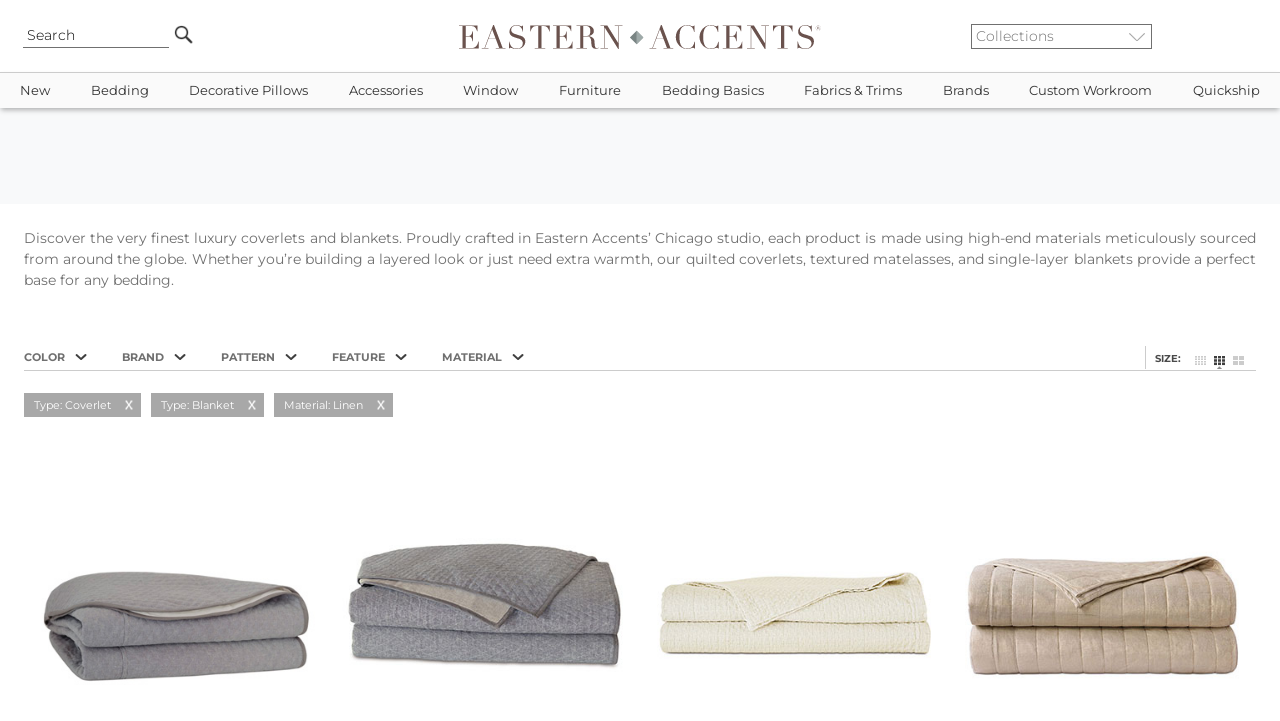

--- FILE ---
content_type: text/html
request_url: https://www.easternaccents.com/pl-0-linen-coverlets.html?strsearch=45,461,728&materialfilter=linen
body_size: 20992
content:

<!DOCTYPE html>
<html lang="en">
<head>
<!-- Google Tag Manager -->
<script type="3530e9c94d73696ae70c9160-text/javascript">(function(w,d,s,l,i){w[l]=w[l]||[];w[l].push({'gtm.start':
new Date().getTime(),event:'gtm.js'});var f=d.getElementsByTagName(s)[0],
j=d.createElement(s),dl=l!='dataLayer'?'&l='+l:'';j.async=true;j.src=
'https://www.googletagmanager.com/gtm.js?id='+i+dl;f.parentNode.insertBefore(j,f);
})(window,document,'script','dataLayer','GTM-MTZNZXN');</script>
<!-- End Google Tag Manager -->

<meta name="viewport" content="width=device-width, initial-scale=1, maximum-scale=2">
<title>Eastern Accents - Luxury Designer Bedding, Linens, and Home Decor - Search Results</title>
<meta name="twitter:card" content="summary_large_image" />
<meta property="twitter:domain" content="easternaccents.com" />
<meta property="twitter:url" content="https://www.easternaccents.com/" />
<meta name="twitter:description" content=" - Shop the best luxury bedding collections from Eastern Accents. Discover designer bedding sets, duvet covers, comforters, bed sets, bed skirts, coverlets and more. Visit EasternAccents.com to select from our timeless collections." />
<meta name="twitter:image" content="https://cdn.easternaccents.us/usermods/img/ea-logo.jpg" />
<meta name="og:title" content="Eastern Accents - Luxury Designer Bedding, Linens, And Home Decor" />
<meta name="twitter:title" content="Eastern Accents - Luxury Designer Bedding, Linens, And Home Decor" />
<meta property="og:url" content="https://www.easternaccents.com/">
<meta property="og:type" content="website">
<meta property="og:site_name" content="Eastern Accents"/>
<meta property="og:type" content="website" />
<meta name="og:description" content=" - Shop the best luxury bedding collections from Eastern Accents. Discover designer bedding sets, duvet covers, comforters, bed sets, bed skirts, coverlets and more. Visit EasternAccents.com to select from our timeless collections." />
<meta name="og:image" content="https://cdn.easternaccents.us/usermods/img/ea-logo.jpg" />
<meta name="description" content=" - Shop the best luxury bedding collections from Eastern Accents. Discover designer bedding sets, duvet covers, comforters, bed sets, bed skirts, coverlets and more. Visit EasternAccents.com to select from our timeless collections." />
<meta name="keywords" content="Luxury Bedding,Duvet Covers,Down Comforters,Bedding Linens,Ottomans,Table Runners,Fabric,Trim,Window Treatment,Drapery,Curtain Panels,Bedding Collections,Custom Bedding,Throw Pillows" />
<meta http-equiv="content-language" content="English" />
<meta charset="ISO-8859-1" />
<meta name="rating" content="General" />
<meta name="ObjectType" content="Document" />
<meta name="revisit" content="1" />
<meta name="classification" content="General merchandise" />
<meta name="distribution" content="Global" />

<link href="https://www.easternaccents.com/pl-0-linen-coverlets.html?strsearch=45,461,728&materialfilter=linen" rel="canonical" />


<link rel="stylesheet" href="https://cdnjs.cloudflare.com/ajax/libs/jqueryui/1.12.1/jquery-ui.min.css">
<link rel="stylesheet" href="https://cdnjs.cloudflare.com/ajax/libs/twitter-bootstrap/4.6.0/css/bootstrap.min.css">
<link rel="stylesheet" type="text/css" href="https://cdn.easternaccents.us/usermods/templates/xhtml/css/styles.min.css?ver=03102025_4" />
<link rel="stylesheet" type="text/css" href="https://cdn.easternaccents.us/usermods/templates/xhtml/css/bootstrap-side-modals.css?ver=03102025_4" />
<style type="text/css">@font-face {font-family:Roboto;font-style:normal;font-weight:300;src:url(/cf-fonts/s/roboto/5.0.11/greek-ext/300/normal.woff2);unicode-range:U+1F00-1FFF;font-display:swap;}@font-face {font-family:Roboto;font-style:normal;font-weight:300;src:url(/cf-fonts/s/roboto/5.0.11/latin-ext/300/normal.woff2);unicode-range:U+0100-02AF,U+0304,U+0308,U+0329,U+1E00-1E9F,U+1EF2-1EFF,U+2020,U+20A0-20AB,U+20AD-20CF,U+2113,U+2C60-2C7F,U+A720-A7FF;font-display:swap;}@font-face {font-family:Roboto;font-style:normal;font-weight:300;src:url(/cf-fonts/s/roboto/5.0.11/vietnamese/300/normal.woff2);unicode-range:U+0102-0103,U+0110-0111,U+0128-0129,U+0168-0169,U+01A0-01A1,U+01AF-01B0,U+0300-0301,U+0303-0304,U+0308-0309,U+0323,U+0329,U+1EA0-1EF9,U+20AB;font-display:swap;}@font-face {font-family:Roboto;font-style:normal;font-weight:300;src:url(/cf-fonts/s/roboto/5.0.11/cyrillic-ext/300/normal.woff2);unicode-range:U+0460-052F,U+1C80-1C88,U+20B4,U+2DE0-2DFF,U+A640-A69F,U+FE2E-FE2F;font-display:swap;}@font-face {font-family:Roboto;font-style:normal;font-weight:300;src:url(/cf-fonts/s/roboto/5.0.11/latin/300/normal.woff2);unicode-range:U+0000-00FF,U+0131,U+0152-0153,U+02BB-02BC,U+02C6,U+02DA,U+02DC,U+0304,U+0308,U+0329,U+2000-206F,U+2074,U+20AC,U+2122,U+2191,U+2193,U+2212,U+2215,U+FEFF,U+FFFD;font-display:swap;}@font-face {font-family:Roboto;font-style:normal;font-weight:300;src:url(/cf-fonts/s/roboto/5.0.11/cyrillic/300/normal.woff2);unicode-range:U+0301,U+0400-045F,U+0490-0491,U+04B0-04B1,U+2116;font-display:swap;}@font-face {font-family:Roboto;font-style:normal;font-weight:300;src:url(/cf-fonts/s/roboto/5.0.11/greek/300/normal.woff2);unicode-range:U+0370-03FF;font-display:swap;}@font-face {font-family:Roboto;font-style:normal;font-weight:400;src:url(/cf-fonts/s/roboto/5.0.11/greek-ext/400/normal.woff2);unicode-range:U+1F00-1FFF;font-display:swap;}@font-face {font-family:Roboto;font-style:normal;font-weight:400;src:url(/cf-fonts/s/roboto/5.0.11/vietnamese/400/normal.woff2);unicode-range:U+0102-0103,U+0110-0111,U+0128-0129,U+0168-0169,U+01A0-01A1,U+01AF-01B0,U+0300-0301,U+0303-0304,U+0308-0309,U+0323,U+0329,U+1EA0-1EF9,U+20AB;font-display:swap;}@font-face {font-family:Roboto;font-style:normal;font-weight:400;src:url(/cf-fonts/s/roboto/5.0.11/latin-ext/400/normal.woff2);unicode-range:U+0100-02AF,U+0304,U+0308,U+0329,U+1E00-1E9F,U+1EF2-1EFF,U+2020,U+20A0-20AB,U+20AD-20CF,U+2113,U+2C60-2C7F,U+A720-A7FF;font-display:swap;}@font-face {font-family:Roboto;font-style:normal;font-weight:400;src:url(/cf-fonts/s/roboto/5.0.11/cyrillic/400/normal.woff2);unicode-range:U+0301,U+0400-045F,U+0490-0491,U+04B0-04B1,U+2116;font-display:swap;}@font-face {font-family:Roboto;font-style:normal;font-weight:400;src:url(/cf-fonts/s/roboto/5.0.11/latin/400/normal.woff2);unicode-range:U+0000-00FF,U+0131,U+0152-0153,U+02BB-02BC,U+02C6,U+02DA,U+02DC,U+0304,U+0308,U+0329,U+2000-206F,U+2074,U+20AC,U+2122,U+2191,U+2193,U+2212,U+2215,U+FEFF,U+FFFD;font-display:swap;}@font-face {font-family:Roboto;font-style:normal;font-weight:400;src:url(/cf-fonts/s/roboto/5.0.11/greek/400/normal.woff2);unicode-range:U+0370-03FF;font-display:swap;}@font-face {font-family:Roboto;font-style:normal;font-weight:400;src:url(/cf-fonts/s/roboto/5.0.11/cyrillic-ext/400/normal.woff2);unicode-range:U+0460-052F,U+1C80-1C88,U+20B4,U+2DE0-2DFF,U+A640-A69F,U+FE2E-FE2F;font-display:swap;}@font-face {font-family:Roboto;font-style:italic;font-weight:400;src:url(/cf-fonts/s/roboto/5.0.11/vietnamese/400/italic.woff2);unicode-range:U+0102-0103,U+0110-0111,U+0128-0129,U+0168-0169,U+01A0-01A1,U+01AF-01B0,U+0300-0301,U+0303-0304,U+0308-0309,U+0323,U+0329,U+1EA0-1EF9,U+20AB;font-display:swap;}@font-face {font-family:Roboto;font-style:italic;font-weight:400;src:url(/cf-fonts/s/roboto/5.0.11/cyrillic/400/italic.woff2);unicode-range:U+0301,U+0400-045F,U+0490-0491,U+04B0-04B1,U+2116;font-display:swap;}@font-face {font-family:Roboto;font-style:italic;font-weight:400;src:url(/cf-fonts/s/roboto/5.0.11/greek-ext/400/italic.woff2);unicode-range:U+1F00-1FFF;font-display:swap;}@font-face {font-family:Roboto;font-style:italic;font-weight:400;src:url(/cf-fonts/s/roboto/5.0.11/latin/400/italic.woff2);unicode-range:U+0000-00FF,U+0131,U+0152-0153,U+02BB-02BC,U+02C6,U+02DA,U+02DC,U+0304,U+0308,U+0329,U+2000-206F,U+2074,U+20AC,U+2122,U+2191,U+2193,U+2212,U+2215,U+FEFF,U+FFFD;font-display:swap;}@font-face {font-family:Roboto;font-style:italic;font-weight:400;src:url(/cf-fonts/s/roboto/5.0.11/latin-ext/400/italic.woff2);unicode-range:U+0100-02AF,U+0304,U+0308,U+0329,U+1E00-1E9F,U+1EF2-1EFF,U+2020,U+20A0-20AB,U+20AD-20CF,U+2113,U+2C60-2C7F,U+A720-A7FF;font-display:swap;}@font-face {font-family:Roboto;font-style:italic;font-weight:400;src:url(/cf-fonts/s/roboto/5.0.11/cyrillic-ext/400/italic.woff2);unicode-range:U+0460-052F,U+1C80-1C88,U+20B4,U+2DE0-2DFF,U+A640-A69F,U+FE2E-FE2F;font-display:swap;}@font-face {font-family:Roboto;font-style:italic;font-weight:400;src:url(/cf-fonts/s/roboto/5.0.11/greek/400/italic.woff2);unicode-range:U+0370-03FF;font-display:swap;}@font-face {font-family:Roboto;font-style:normal;font-weight:700;src:url(/cf-fonts/s/roboto/5.0.11/cyrillic/700/normal.woff2);unicode-range:U+0301,U+0400-045F,U+0490-0491,U+04B0-04B1,U+2116;font-display:swap;}@font-face {font-family:Roboto;font-style:normal;font-weight:700;src:url(/cf-fonts/s/roboto/5.0.11/greek/700/normal.woff2);unicode-range:U+0370-03FF;font-display:swap;}@font-face {font-family:Roboto;font-style:normal;font-weight:700;src:url(/cf-fonts/s/roboto/5.0.11/vietnamese/700/normal.woff2);unicode-range:U+0102-0103,U+0110-0111,U+0128-0129,U+0168-0169,U+01A0-01A1,U+01AF-01B0,U+0300-0301,U+0303-0304,U+0308-0309,U+0323,U+0329,U+1EA0-1EF9,U+20AB;font-display:swap;}@font-face {font-family:Roboto;font-style:normal;font-weight:700;src:url(/cf-fonts/s/roboto/5.0.11/greek-ext/700/normal.woff2);unicode-range:U+1F00-1FFF;font-display:swap;}@font-face {font-family:Roboto;font-style:normal;font-weight:700;src:url(/cf-fonts/s/roboto/5.0.11/cyrillic-ext/700/normal.woff2);unicode-range:U+0460-052F,U+1C80-1C88,U+20B4,U+2DE0-2DFF,U+A640-A69F,U+FE2E-FE2F;font-display:swap;}@font-face {font-family:Roboto;font-style:normal;font-weight:700;src:url(/cf-fonts/s/roboto/5.0.11/latin/700/normal.woff2);unicode-range:U+0000-00FF,U+0131,U+0152-0153,U+02BB-02BC,U+02C6,U+02DA,U+02DC,U+0304,U+0308,U+0329,U+2000-206F,U+2074,U+20AC,U+2122,U+2191,U+2193,U+2212,U+2215,U+FEFF,U+FFFD;font-display:swap;}@font-face {font-family:Roboto;font-style:normal;font-weight:700;src:url(/cf-fonts/s/roboto/5.0.11/latin-ext/700/normal.woff2);unicode-range:U+0100-02AF,U+0304,U+0308,U+0329,U+1E00-1E9F,U+1EF2-1EFF,U+2020,U+20A0-20AB,U+20AD-20CF,U+2113,U+2C60-2C7F,U+A720-A7FF;font-display:swap;}</style>
<style type="text/css">@font-face {font-family:Montserrat;font-style:normal;font-weight:100 900;src:url(/cf-fonts/v/montserrat/5.0.16/latin/wght/normal.woff2);unicode-range:U+0000-00FF,U+0131,U+0152-0153,U+02BB-02BC,U+02C6,U+02DA,U+02DC,U+0304,U+0308,U+0329,U+2000-206F,U+2074,U+20AC,U+2122,U+2191,U+2193,U+2212,U+2215,U+FEFF,U+FFFD;font-display:swap;}@font-face {font-family:Montserrat;font-style:normal;font-weight:100 900;src:url(/cf-fonts/v/montserrat/5.0.16/cyrillic/wght/normal.woff2);unicode-range:U+0301,U+0400-045F,U+0490-0491,U+04B0-04B1,U+2116;font-display:swap;}@font-face {font-family:Montserrat;font-style:normal;font-weight:100 900;src:url(/cf-fonts/v/montserrat/5.0.16/cyrillic-ext/wght/normal.woff2);unicode-range:U+0460-052F,U+1C80-1C88,U+20B4,U+2DE0-2DFF,U+A640-A69F,U+FE2E-FE2F;font-display:swap;}@font-face {font-family:Montserrat;font-style:normal;font-weight:100 900;src:url(/cf-fonts/v/montserrat/5.0.16/latin-ext/wght/normal.woff2);unicode-range:U+0100-02AF,U+0304,U+0308,U+0329,U+1E00-1E9F,U+1EF2-1EFF,U+2020,U+20A0-20AB,U+20AD-20CF,U+2113,U+2C60-2C7F,U+A720-A7FF;font-display:swap;}@font-face {font-family:Montserrat;font-style:normal;font-weight:100 900;src:url(/cf-fonts/v/montserrat/5.0.16/vietnamese/wght/normal.woff2);unicode-range:U+0102-0103,U+0110-0111,U+0128-0129,U+0168-0169,U+01A0-01A1,U+01AF-01B0,U+0300-0301,U+0303-0304,U+0308-0309,U+0323,U+0329,U+1EA0-1EF9,U+20AB;font-display:swap;}@font-face {font-family:Montserrat;font-style:italic;font-weight:100 900;src:url(/cf-fonts/v/montserrat/5.0.16/latin/wght/italic.woff2);unicode-range:U+0000-00FF,U+0131,U+0152-0153,U+02BB-02BC,U+02C6,U+02DA,U+02DC,U+0304,U+0308,U+0329,U+2000-206F,U+2074,U+20AC,U+2122,U+2191,U+2193,U+2212,U+2215,U+FEFF,U+FFFD;font-display:swap;}@font-face {font-family:Montserrat;font-style:italic;font-weight:100 900;src:url(/cf-fonts/v/montserrat/5.0.16/cyrillic-ext/wght/italic.woff2);unicode-range:U+0460-052F,U+1C80-1C88,U+20B4,U+2DE0-2DFF,U+A640-A69F,U+FE2E-FE2F;font-display:swap;}@font-face {font-family:Montserrat;font-style:italic;font-weight:100 900;src:url(/cf-fonts/v/montserrat/5.0.16/vietnamese/wght/italic.woff2);unicode-range:U+0102-0103,U+0110-0111,U+0128-0129,U+0168-0169,U+01A0-01A1,U+01AF-01B0,U+0300-0301,U+0303-0304,U+0308-0309,U+0323,U+0329,U+1EA0-1EF9,U+20AB;font-display:swap;}@font-face {font-family:Montserrat;font-style:italic;font-weight:100 900;src:url(/cf-fonts/v/montserrat/5.0.16/cyrillic/wght/italic.woff2);unicode-range:U+0301,U+0400-045F,U+0490-0491,U+04B0-04B1,U+2116;font-display:swap;}@font-face {font-family:Montserrat;font-style:italic;font-weight:100 900;src:url(/cf-fonts/v/montserrat/5.0.16/latin-ext/wght/italic.woff2);unicode-range:U+0100-02AF,U+0304,U+0308,U+0329,U+1E00-1E9F,U+1EF2-1EFF,U+2020,U+20A0-20AB,U+20AD-20CF,U+2113,U+2C60-2C7F,U+A720-A7FF;font-display:swap;}</style>
<script type="3530e9c94d73696ae70c9160-text/javascript" src="https://cdnjs.cloudflare.com/ajax/libs/jquery/3.2.1/jquery.min.js"></script>
<script src="https://cdnjs.cloudflare.com/ajax/libs/popper.js/1.11.0/umd/popper.min.js" type="3530e9c94d73696ae70c9160-text/javascript"></script>
<script src="https://cdnjs.cloudflare.com/ajax/libs/twitter-bootstrap/4.6.0/js/bootstrap.min.js" type="3530e9c94d73696ae70c9160-text/javascript"></script>
<script src="https://cdnjs.cloudflare.com/ajax/libs/font-awesome/5.12.1/js/all.min.js" crossorigin="anonymous" async type="3530e9c94d73696ae70c9160-text/javascript"></script>
<script type="3530e9c94d73696ae70c9160-text/javascript" src="https://cdn.easternaccents.us/scripts/jscripts/ibox/ibox.js?ver=03102025_4" defer></script> 
<script type="3530e9c94d73696ae70c9160-text/javascript" src="https://cdn.easternaccents.us/scripts/jscripts/ibox/ibox.extras.js?ver=03102025_4" defer></script> 
<script src="https://cdnjs.cloudflare.com/ajax/libs/elevatezoom/3.0.1/jquery.elevatezoom.min.js" defer type="3530e9c94d73696ae70c9160-text/javascript"></script>
<script type="3530e9c94d73696ae70c9160-text/javascript" src="https://cdn.easternaccents.us/scripts/jscripts/jq/jquery.popUpWindow.js?ver=03102025_4" defer></script> 
<script type="3530e9c94d73696ae70c9160-text/javascript" src="https://cdnjs.cloudflare.com/ajax/libs/slick-carousel/1.9.0/slick.min.js" defer></script>
<script src="https://cdnjs.cloudflare.com/ajax/libs/jqueryui/1.12.1/jquery-ui.min.js" type="3530e9c94d73696ae70c9160-text/javascript"></script>

<script type="application/ld+json">
{ "@context" : "https://schema.org",
  "@type" : "Organization",
  "name" : "Eastern Accents",
  "alternateName" : "Eastern Accents Luxury Bedding & Home Decor",
  "url" : "https://www.easternaccents.com/",
  "logo" : "https://www.easternaccents.com/usermods/img/eastern-accents-luxury-bedding-logo.jpg",
  "slogan" : "Luxury Bedding and Home Textiles",
  "sameAs" : ["https://www.facebook.com/easternaccents/",
  "https://www.pinterest.ca/easternaccents/",
  "https://www.instagram.com/easternaccents/",
  "https://www.youtube.com/channel/UChck4vnQ_73jhBeaVjDWR5g"
],
  "address": {
    "@type": "PostalAddress",
    "addressLocality": "Chicago",
    "addressCountry": "USA",
    "addressRegion": "IL",
    "postalCode": "60641",
    "streetAddress": "4201 W. Belmont Ave"
  },
"contactPoint" : [
	{
      "@type" : "ContactPoint",
      "email" : "customerservice@easternaccents.com",
      "contactType" : "Customer Service",
      "areaServed" : ["US","CA"]
    } , {
      "@type" : "ContactPoint",
      "telephone" : "+1-800-397-4556",
      "contactType" : "Customer Service",
      "contactOption" : "TollFree",
      "areaServed" : ["US","CA"]
    } , {
      "@type" : "ContactPoint",
      "faxNumber" : "+1-800-998-3278",
      "contactType" : "Customer Service",
      "areaServed" : ["US","CA"]
    } ] }
</script>	

<script src="https://analytics.ahrefs.com/analytics.js" data-key="g/vbrxoi5uhQnXxmcaJEHg" async type="3530e9c94d73696ae70c9160-text/javascript"></script>
</head>
<body data-spy="scroll" data-target="#sidebar">
<!-- Google Tag Manager (noscript) -->
<noscript><iframe src="https://www.googletagmanager.com/ns.html?id=GTM-MTZNZXN"
height="0" width="0" style="display:none;visibility:hidden"></iframe></noscript>
<!-- End Google Tag Manager (noscript) -->

        <div class="header container-fluid px-0">
            <div class="wrapper row px-2">
			
                <div class="col-2 d-lg-none d-flex">
                    <button data-toggle="collapse" data-target="#topbar" type="button" class="navbar-toggle collapsed hideprint">
                        <span class="sr-only">Toggle navigation</span> <i class="fas fa-bars"></i>
                    </button>
                </div>
				<div class="col-2 d-none d-lg-flex">
                   <div class="searchBox">
    	                <form id="searchform" action="/pl-0-search" method="get" class="search" name="searchBox" style="position:relative;" onsubmit="if (!window.__cfRLUnblockHandlers) return false; if(document.getElementById('strSearch').value.toLowerCase()=='search' || document.getElementById('strSearch').value=='')return false;" data-cf-modified-3530e9c94d73696ae70c9160-="">
                            <input name="strSearch" id="strSearch" class="frontsearch" placeholder="Search" value="Search" onclick="if (!window.__cfRLUnblockHandlers) return false; if(this.value.toLowerCase()=='search')this.value='';" data-cf-modified-3530e9c94d73696ae70c9160-="" />
	                        <input src="https://cdn.easternaccents.us/usermods/img/Go1_off.png" type="image" class="gobutton headhover" alt="Go" />
	                        <input type="hidden" value="t" name="search" />
	                        <input type="hidden" value="s" name="f" />
	                    </form>
	                </div>

                </div>
				<div class="col-1 d-none d-lg-flex">
				</div>
                <div class="col-8 col-lg-6">
		                
						
					<div id="logodiv">
						<a href="https://www.easternaccents.com/">
                        <img src="https://cdn.easternaccents.us/usermods/img/logo.svg?ver=02112020" border="0" alt="Eastern Accents - Luxury designer bedding, linens, and home decor" class="logo d-none d-sm-inline"  width="678" height="46"/><img src="https://cdn.easternaccents.us/usermods/img/logo_mobile.svg?ver=02112020" border="0" alt="Eastern Accents - Luxury designer bedding, linens, and home decor" class="logo d-sm-none d-inline" width="678" height="46"/>
                            <span class="alt-logo">Eastern Accents - Luxury designer bedding, linens, and home decor</span>
                        </a>
						
                   
                    </div>
                    
                </div>


                <div class="col-2 d-none d-lg-flex">                    
                    <div class="collectionlist">	                
                        <form action="/collection.asp" method="get">
                            <select name="IDCategory" onchange="if (!window.__cfRLUnblockHandlers) return false; if(this.value!='')document.location.href = this.value;" class="ddCollection" aria-label="Collections" data-cf-modified-3530e9c94d73696ae70c9160-="">
			                    <option value="">Collections</option>	  
			                    <option value="https://www.easternaccents.com/cl-1337-acantha">Acantha</option><option value="https://www.easternaccents.com/cl-1350-adare-manor-collection">Adare Manor</option><option value="https://www.easternaccents.com/cl-1698-adrienne-fine-linens-collection">Adrienne</option><option value="https://www.easternaccents.com/cl-927-aiden-luxury-bedding-collection-by-eastern-accents">Aiden</option><option value="https://www.easternaccents.com/cl-1183-alaia-collection">Alaia</option><option value="https://www.easternaccents.com/cl-983-albany-white-washable-100-cotton-matelasse-coverlet-and-pillows">Albany</option><option value="https://www.easternaccents.com/cl-1380-aldrich-collection">Aldrich</option><option value="https://www.easternaccents.com/cl-1794-alma-collection">Alma</option><option value="https://www.easternaccents.com/cl-1955-alpaca">Alpaca</option><option value="https://www.easternaccents.com/cl-1907-altan-mashup-bedding-collection-by-eastern-accents">Altan</option><option value="https://www.easternaccents.com/cl-1956-althea">Althea</option><option value="https://www.easternaccents.com/cl-968-amal-luxury-bedding-collection">Amal</option><option value="https://www.easternaccents.com/cl-963-amara-collection">Amara</option><option value="https://www.easternaccents.com/cl-1659-amberlynn-bedding-collection">Amberlynn</option><option value="https://www.easternaccents.com/cl-1075-ambiance-trevira-sheer-drapery-collection">Ambiance Drapery</option><option value="https://www.easternaccents.com/cl-1927-andes">Andes</option><option value="https://www.easternaccents.com/cl-1874-andromeda-fine-linens-by-de'-medici">Andromeda</option><option value="https://www.easternaccents.com/cl-1634-animal-upholstered-ottomans--benches">Animale</option><option value="https://www.easternaccents.com/cl-1650-antiquity-velvet-decorative-pillows">Antiquity</option><option value="https://www.easternaccents.com/cl-1013-aoki-tropical-luxury-bedding-collection">Aoki</option><option value="https://www.easternaccents.com/cl-1909-arlen-mashup-bedding-collection-by-eastern-accents">Arlen</option><option value="https://www.easternaccents.com/cl-1246-artemis-collection">Artemis</option><option value="https://www.easternaccents.com/cl-1007-arthur-luxury-bedding-collection">Arthur</option><option value="https://www.easternaccents.com/cl-1761-arwen-bedding-collection">Arwen</option><option value="https://www.easternaccents.com/cl-1254-arya-collection">Arya</option><option value="https://www.easternaccents.com/cl-1734-asana-luxury-bedding-collection">Asana</option><option value="https://www.easternaccents.com/cl-1287-astoria">Astoria</option><option value="https://www.easternaccents.com/cl-1392-azores">Azores</option><option value="https://www.easternaccents.com/cl-1012-azul">Azul</option><option value="https://www.easternaccents.com/cl-1014-bale-collection">Bale</option><option value="https://www.easternaccents.com/cl-1566-balfour-collection">Balfour</option><option value="https://www.easternaccents.com/cl-1291-banks-collection">Banks</option><option value="https://www.easternaccents.com/cl-870-bardot">Bardot</option><option value="https://www.easternaccents.com/cl-1676-baxter-bedding-collection">Baxter</option><option value="https://www.easternaccents.com/cl-1853-bay-point">Bay Point</option><option value="https://www.easternaccents.com/cl-1565-baynes-collection">Baynes</option><option value="https://www.easternaccents.com/cl-1929-beatrice-bedding-collection">Beatrice</option><option value="https://www.easternaccents.com/cl-1894-beau">Beau</option><option value="https://www.easternaccents.com/cl-1313-beaver-creek">Beaver Creek</option><option value="https://www.easternaccents.com/cl-1856-beechwood">Beechwood</option><option value="https://www.easternaccents.com/cl-1827-belize-collection">Belize</option><option value="https://www.easternaccents.com/cl-1339-benjamin-mashup">Benjamin</option><option value="https://www.easternaccents.com/cl-1904-benson-bedding-collection-by-thom-filicia">Benson</option><option value="https://www.easternaccents.com/cl-1308-beru-mashup">Beru</option><option value="https://www.easternaccents.com/cl-1373-bimini-collection">Bimini</option><option value="https://www.easternaccents.com/cl-1828-bishop-collection">Bishop</option><option value="https://www.easternaccents.com/cl-964-blake-collection">Blake</option><option value="https://www.easternaccents.com/cl-1799-blass-ticking">Blass</option><option value="https://www.easternaccents.com/cl-1585-bluff-soft-pink-sham-pillows-and-coverlet-by-thom-filicia-for-eastern-accents">Bluff</option><option value="https://www.easternaccents.com/cl-1755-border--trim-decorative-pillows">Border & Trim</option><option value="https://www.easternaccents.com/cl-1782-boucle-pillows-by-studio-773">Boucle</option><option value="https://www.easternaccents.com/cl-1271-boutique-designer-throw-pillows--luxury-pillows--bedding-by-studio-773-for-eastern-accents">Boutique</option><option value="https://www.easternaccents.com/cl-1053-bowie-exotic-luxury-bedding-collection">Bowie</option><option value="https://www.easternaccents.com/cl-965-box-spring-covers">Box Spring Covers</option><option value="https://www.easternaccents.com/cl-1586-brant-point-finely-striped-cotton-bed-shams-and-duvet-cover-by-thom-filicia-for-eastern-accents">Brant Point</option><option value="https://www.easternaccents.com/cl-980-brayden-collection">Brayden</option><option value="https://www.easternaccents.com/cl-1314-breckenridge">Breckenridge</option><option value="https://www.easternaccents.com/cl-1076-breeze-pure-linen">Breeze Drapery</option><option value="https://www.easternaccents.com/cl-1344-brentwood-bedset">Brentwood</option><option value="https://www.easternaccents.com/cl-1699-brera-flannel-collection">Brera</option><option value="https://www.easternaccents.com/cl-1587-bridgehampton">Bridgehampton</option><option value="https://www.easternaccents.com/cl-1971-brisa">Brisa</option><option value="https://www.easternaccents.com/cl-1261-brooklyn">Brooklyn</option><option value="https://www.easternaccents.com/cl-1770-cabo-collection">Cabo</option><option value="https://www.easternaccents.com/cl-1596-cador">Cador</option><option value="https://www.easternaccents.com/cl-1970-calliope">Calliope</option><option value="https://www.easternaccents.com/cl-1171-calypso-peacock-collection">Calypso Peacock</option><option value="https://www.easternaccents.com/cl-1574-camden-collection">Camden</option><option value="https://www.easternaccents.com/cl-1700-camilla-linen-collection">Camilla</option><option value="https://www.easternaccents.com/cl-1916-camille">Camille</option><option value="https://www.easternaccents.com/cl-1701-carlotta-fine-linens-collection">Carlotta</option><option value="https://www.easternaccents.com/cl-1779-carmel">Carmel</option><option value="https://www.easternaccents.com/cl-1324-carson-mashup">Carson</option><option value="https://www.easternaccents.com/cl-1889-casa-guava">Casa Guava</option><option value="https://www.easternaccents.com/cl-1370-castaway-collection">Castaway</option><option value="https://www.easternaccents.com/cl-1556-castine">Castine</option><option value="https://www.easternaccents.com/cl-1972-cavill">Cavill</option><option value="https://www.easternaccents.com/cl-1966-caye">Caye</option><option value="https://www.easternaccents.com/cl-1702-celine-lace-fine-linens-collection">Celine</option><option value="https://www.easternaccents.com/cl-863-central-park-collection">Central Park</option><option value="https://www.easternaccents.com/cl-892-chalet-alpine-home-collection">Chalet Alpine Home</option><option value="https://www.easternaccents.com/cl-1891-champagne-sparkle">Champagne Sparkle</option><option value="https://www.easternaccents.com/cl-1867-charlie">Charlie</option><option value="https://www.easternaccents.com/cl-1056-chatham-collection">Chatham</option><option value="https://www.easternaccents.com/cl-1588-chilmark-collection">Chilmark</option><option value="https://www.easternaccents.com/cl-1296-cisero">Cisero</option><option value="https://www.easternaccents.com/cl-1662-alexa-hampton-bedding-collections---claire">Claire</option><option value="https://www.easternaccents.com/cl-1854-clearview-collection">Clearview</option><option value="https://www.easternaccents.com/cl-1369-clementine-collection">Clementine</option><option value="https://www.easternaccents.com/cl-1888-cocobay-luxury-bedding-collection">Cocobay</option><option value="https://www.easternaccents.com/cl-1917-colt-bedding-collection-from-niche-by-eastern-accents">Colt</option><option value="https://www.easternaccents.com/cl-1668-congaree-bedding-collection-by-eastern-accents">Congaree</option><option value="https://www.easternaccents.com/cl-1863-connery">Connery</option><option value="https://www.easternaccents.com/cl-1303-cooper">Cooper</option><option value="https://www.easternaccents.com/cl-1703-coperta-collection">Coperta</option><option value="https://www.easternaccents.com/cl-1639-copley-collection">Copley</option><option value="https://www.easternaccents.com/cl-1789-coraline--mashup">Coraline</option><option value="https://www.easternaccents.com/cl-1896-corona-del-mar">Corona Del Mar</option><option value="https://www.easternaccents.com/cl-1870-cove">Cove</option><option value="https://www.easternaccents.com/cl-1934-cristobal-bedding-collection">Cristobal</option><option value="https://www.easternaccents.com/cl-1762-danae-bedding-collection">Danae</option><option value="https://www.easternaccents.com/cl-1942-dawn">Dawn</option><option value="https://www.easternaccents.com/cl-1704-delaveen-collection">Delaveen</option><option value="https://www.easternaccents.com/cl-1045-delray-matelasse">Delray Matelasse</option><option value="https://www.easternaccents.com/cl-1705-deluca-collection">Deluca</option><option value="https://www.easternaccents.com/cl-1649-devon-collection">Devon</option><option value="https://www.easternaccents.com/cl-1609-dexter-mashup">Dexter</option><option value="https://www.easternaccents.com/cl-1363-dia-mashup">Dia</option><option value="https://www.easternaccents.com/cl-1823-dolce-throws">Dolce Throws</option><option value="https://www.easternaccents.com/cl-1897-dominique">Dominique</option><option value="https://www.easternaccents.com/cl-866-downey-collection">Downey</option><option value="https://www.easternaccents.com/cl-1903-duke-mashup-bedding-collection-by-zachary-luke-designs">Duke</option><option value="https://www.easternaccents.com/cl-1381-echo-collection">Echo</option><option value="https://www.easternaccents.com/cl-871-edith-collection">Edith</option><option value="https://www.easternaccents.com/cl-1077-edris-drapery">Edris Drapery</option><option value="https://www.easternaccents.com/cl-1769-elektra-collection">Elektra</option><option value="https://www.easternaccents.com/cl-1877-eleonor-bedding-collection">Eleonor</option><option value="https://www.easternaccents.com/cl-1420-elias">Elias</option><option value="https://www.easternaccents.com/cl-1976-elise">Elise</option><option value="https://www.easternaccents.com/cl-1237-elliott-mashup">Elliott</option><option value="https://www.easternaccents.com/cl-966-eloise-boho-designer-luxury-bedding-collection">Eloise</option><option value="https://www.easternaccents.com/cl-1941-elspeth">Elspeth</option><option value="https://www.easternaccents.com/cl-1895-ember-fine-linen-collection">Ember</option><option value="https://www.easternaccents.com/cl-1176-emerson-collection">Emerson</option><option value="https://www.easternaccents.com/cl-1706-emilio-jacquard-fine-linen-collection">Emilio</option><option value="https://www.easternaccents.com/cl-1947-emmeline">Emmeline</option><option value="https://www.easternaccents.com/cl-1046-emory-collection">Emory</option><option value="https://www.easternaccents.com/cl-1890-enoch-luxury-bedding-collection-by-niche-for-eastern-acccents">Enoch</option><option value="https://www.easternaccents.com/cl-1707-enzo-fine-linens-collection">Enzo</option><option value="https://www.easternaccents.com/cl-466-equestrian">Equestrian</option><option value="https://www.easternaccents.com/cl-1865-esmeralda">Esmeralda</option><option value="https://www.easternaccents.com/cl-1683-esmeraude-bedding-collection">Esmeraude</option><option value="https://www.easternaccents.com/cl-1412-estelle-mashup">Estelle</option><option value="https://www.easternaccents.com/cl-1292-evangeline-collection">Evangeline</option><option value="https://www.easternaccents.com/cl-1959-evelina">Evelina</option><option value="https://www.easternaccents.com/cl-1664-alexa-hampton-bedding-collections---evie">Evie</option><option value="https://www.easternaccents.com/cl-947-ezra">Ezra</option><option value="https://www.easternaccents.com/cl-1855-fairuza-collection">Fairuza</option><option value="https://www.easternaccents.com/cl-1113-faux-fur-pillow-by-studio-773">Faux Fur</option><option value="https://www.easternaccents.com/cl-1760-faux-leather-pillow-by-studio-773">Faux Leather</option><option value="https://www.easternaccents.com/cl-1647-felicity-bedding-collection">Felicity</option><option value="https://www.easternaccents.com/cl-1623-felix-bedding-collection">Felix</option><option value="https://www.easternaccents.com/cl-1589-fiddlesticks-fine-linen">Fiddlesticks Fine Linen</option><option value="https://www.easternaccents.com/cl-1597-fielder-mashup">Fielder</option><option value="https://www.easternaccents.com/cl-1297-filmore-collection">Filmore</option><option value="https://www.easternaccents.com/cl-1570-fossil-collection">Fossil</option><option value="https://www.easternaccents.com/cl-1365-frances-mashup">Frances</option><option value="https://www.easternaccents.com/cl-1708-fresco-sateen-fine-linens-collection">Fresco</option><option value="https://www.easternaccents.com/cl-1730-freya-bedding-collection">Freya</option><option value="https://www.easternaccents.com/cl-732-gavin-collection">Gavin</option><option value="https://www.easternaccents.com/cl-1156-geode-pillows">Geode</option><option value="https://www.easternaccents.com/cl-1557-gepard">Gepard</option><option value="https://www.easternaccents.com/cl-1709-gianna-percale-fine-linen-collection">Gianna</option><option value="https://www.easternaccents.com/cl-1925-giorgina-bedding-collection">Giorgina</option><option value="https://www.easternaccents.com/cl-1424-glendorn-mashup-bedding-collection">Glendorn</option><option value="https://www.easternaccents.com/cl-1858-glinda-mashup-collection">Glinda</option><option value="https://www.easternaccents.com/cl-1284-glisten">Glisten</option><option value="https://www.easternaccents.com/cl-1655-gondry-bedding-collection">Gondry</option><option value="https://www.easternaccents.com/cl-1336-grayson">Grayson</option><option value="https://www.easternaccents.com/cl-1922-grenada-tropical-bedding-collection-by-eastern-accents">Grenada</option><option value="https://www.easternaccents.com/cl-1078-gresham-embroidery-curtain-panel">Gresham Drapery</option><option value="https://www.easternaccents.com/cl-1919-gustav-fine-linens-collection-by-de'-medici-fine-linens">Gustav</option><option value="https://www.easternaccents.com/cl-1047-halo-collection">Halo</option><option value="https://www.easternaccents.com/cl-1775-halprin-collection">Halprin</option><option value="https://www.easternaccents.com/cl-1159-hampton">Hampton</option><option value="https://www.easternaccents.com/cl-1710-hansel-flannel-bedding-collection">Hansel</option><option value="https://www.easternaccents.com/cl-1154-harper-white">Harper White</option><option value="https://www.easternaccents.com/cl-1741-hasting-bedding-collection-by-thom-filicia">Hastings</option><option value="https://www.easternaccents.com/cl-1876-haunt-couture">Haunt Couture</option><option value="https://www.easternaccents.com/cl-1871-haven-bedding-collection">Haven</option><option value="https://www.easternaccents.com/cl-1743-hawley-bedding-collection-by-thom-filicia">Hawley</option><option value="https://www.easternaccents.com/cl-1687-heathered-wool-pillows-by-studio-773">Heathered Wool</option><option value="https://www.easternaccents.com/cl-1008-hendrix-collections">Hendrix</option><option value="https://www.easternaccents.com/cl-1627-henio-bedding-collection">Henio</option><option value="https://www.easternaccents.com/cl-1829-higgins-collection">Higgins</option><option value="https://www.easternaccents.com/cl-1795-high-tide">High Tide</option><option value="https://www.easternaccents.com/cl-1967-highland">Highland</option><option value="https://www.easternaccents.com/cl-1282-holiday-classic-decorative-pillows-by-studio-773">Holiday Classic</option><option value="https://www.easternaccents.com/cl-1787-holiday-glam-decorative-pillows">Holiday Glam</option><option value="https://www.easternaccents.com/cl-1790-holiday-lodge">Holiday Lodge</option><option value="https://www.easternaccents.com/cl-1788-holiday-traditional">Holiday Traditional</option><option value="https://www.easternaccents.com/cl-1926-home-for-the-holidays">Home for the Holidays</option><option value="https://www.easternaccents.com/cl-1892-hoyt-luxury-bedding-collection-from-thom-filica-for-eastern-accents">Hoyt</option><option value="https://www.easternaccents.com/cl-1346-hugo-collection">Hugo</option><option value="https://www.easternaccents.com/cl-1584-hullabaloo-collection">Hullabaloo</option><option value="https://www.easternaccents.com/cl-1188-imogen-collection">Imogen</option><option value="https://www.easternaccents.com/cl-1711-incanto-jacquard-fine-linens-in-silver">Incanto</option><option value="https://www.easternaccents.com/cl-896-indira">Indira</option><option value="https://www.easternaccents.com/cl-1559-indochine-bedset">Indochine</option><option value="https://www.easternaccents.com/cl-1804-alexa-hampton-indoor-decorative-pillows-2022">Indoor Pillows</option><option value="https://www.easternaccents.com/cl-1861-ines-collection">Inez</option><option value="https://www.easternaccents.com/cl-1260-inigo-mashup">Inigo</option><option value="https://www.easternaccents.com/cl-1243-isolde-collection">Isolde</option><option value="https://www.easternaccents.com/cl-1921-izamar-fine-linens-collection-by-de'-medici-fine-linens">Izamar</option><option value="https://www.easternaccents.com/cl-1660-izaro-watercolor-sateen-fine-linens">Izaro</option><option value="https://www.easternaccents.com/cl-1911-jade-mashup-bedding-collection">Jade</option><option value="https://www.easternaccents.com/cl-1563-jardine">Jardine</option><option value="https://www.easternaccents.com/cl-1735-jinora-bedding-collection">Jinora</option><option value="https://www.easternaccents.com/cl-1797-joaquin-collection">Joaquin</option><option value="https://www.easternaccents.com/cl-1731-joella-bedding-collection-by-eastern-accents">Joella</option><option value="https://www.easternaccents.com/cl-1371-jolene-collection">Jolene</option><option value="https://www.easternaccents.com/cl-1656-josette-collection">Josette</option><option value="https://www.easternaccents.com/cl-1912-joshua-mashup-bedding-collection">Joshua</option><option value="https://www.easternaccents.com/cl-1712-juliet-lace-sateen-bedding-collection-in-ivory-and-white">Juliet</option><option value="https://www.easternaccents.com/cl-1376-junonia-collection">Junonia</option><option value="https://www.easternaccents.com/cl-1367-kade-collection">Kade</option><option value="https://www.easternaccents.com/cl-1945-kane">Kane</option><option value="https://www.easternaccents.com/cl-1757-kara-mashup-bedding-collection-by-eastern-accents">Kara</option><option value="https://www.easternaccents.com/cl-1732-kellen-mashup-collection-by-eastern-accents">Kellen</option><option value="https://www.easternaccents.com/cl-1784-kelso-collection">Kelso</option><option value="https://www.easternaccents.com/cl-1803-kiki-white-collection">Kiki</option><option value="https://www.easternaccents.com/cl-1379-kilbourn-collection">Kilbourn</option><option value="https://www.easternaccents.com/cl-1680-kimahri-bedding-collection">Kimahri</option><option value="https://www.easternaccents.com/cl-1353-kinsley-fine-linen">Kinsley Fine Linen</option><option value="https://www.easternaccents.com/cl-1786-kolette-collection">Kolette</option><option value="https://www.easternaccents.com/cl-1933-kona-bedding-collection">Kona</option><option value="https://www.easternaccents.com/cl-1852-laguna-collection">Laguna</option><option value="https://www.easternaccents.com/cl-1657-lara-mashup-collection-by-eastern-accents">Lara</option><option value="https://www.easternaccents.com/cl-1663-alexa-hampton-bedding-collections---lars">Lars</option><option value="https://www.easternaccents.com/cl-1057-laurel-collection">Laurel</option><option value="https://www.easternaccents.com/cl-1879-layton-kids'-bedding-collection">Layton</option><option value="https://www.easternaccents.com/cl-1688-leather-pillows-by-studio-773">Leather</option><option value="https://www.easternaccents.com/cl-1599-leif-mashup">Leif</option><option value="https://www.easternaccents.com/cl-1413-leighton">Leighton</option><option value="https://www.easternaccents.com/cl-1913-leona-mashup-bedding-collection">Leona</option><option value="https://www.easternaccents.com/cl-1672-liesl-collection-by-celerie-kemble">Liesl</option><option value="https://www.easternaccents.com/cl-1714-linea-collection">Linea</option><option value="https://www.easternaccents.com/cl-1277-lodge-group">Lodge</option><option value="https://www.easternaccents.com/cl-1351-lodi-collection">Lodi</option><option value="https://www.easternaccents.com/cl-1270-logan-collection">Logan</option><option value="https://www.easternaccents.com/cl-1943-lori">Lori</option><option value="https://www.easternaccents.com/cl-949-lourde-collection">Lourde</option><option value="https://www.easternaccents.com/cl-1740-lupita-collection">Lupita</option><option value="https://www.easternaccents.com/cl-1715-lusso-sateen-bedding-collection-in-white-and-cream">Lusso</option><option value="https://www.easternaccents.com/cl-1044-luxe-collection">Luxe</option><option value="https://www.easternaccents.com/cl-1716-lyra-fine-linens-collection">Lyra</option><option value="https://www.easternaccents.com/cl-1581-mackay-collection">Mackay</option><option value="https://www.easternaccents.com/cl-1378-maddox-collections">Maddox</option><option value="https://www.easternaccents.com/cl-973-magnolia-collection">Magnolia</option><option value="https://www.easternaccents.com/cl-1717-majorca-bedding-collection-by-eastern-accents">Majorca</option><option value="https://www.easternaccents.com/cl-1801-malaya-gingham-collection">Malaya</option><option value="https://www.easternaccents.com/cl-897-maldive-collection">Maldive</option><option value="https://www.easternaccents.com/cl-1054-malia-collection">Malia</option><option value="https://www.easternaccents.com/cl-1645-marceau-glam-decorative-bedding">Marceau</option><option value="https://www.easternaccents.com/cl-1638-marco-collection-by-thom-filicia">Marco</option><option value="https://www.easternaccents.com/cl-1665-alexa-hampton-bedding-collections---marguerite">Marguerite</option><option value="https://www.easternaccents.com/cl-1115-maritime-collection">Maritime</option><option value="https://www.easternaccents.com/cl-984-marsden-fine-linen-by-thom-filicia-for-eastern-accents">Marsden Fine Linen</option><option value="https://www.easternaccents.com/cl-955-marvel-sapphire">Marvel Sapphire</option><option value="https://www.easternaccents.com/cl-1718-matera-sateen-pique-bedding-collection">Matera</option><option value="https://www.easternaccents.com/cl-1396-matira-mashup">Matira</option><option value="https://www.easternaccents.com/cl-1419-matterhorn-mashup">Matterhorn</option><option value="https://www.easternaccents.com/cl-1880-max-kids'-bedding-collection">Max</option><option value="https://www.easternaccents.com/cl-1824-meadow-sateen-bedding-collection">Meadow</option><option value="https://www.easternaccents.com/cl-1578-medara-collection">Medara</option><option value="https://www.easternaccents.com/cl-1079-meridian-solid-weave-drapery-collection">Meridian Drapery</option><option value="https://www.easternaccents.com/cl-1681-meyer-collection-by-celerie-kemble">Meyer</option><option value="https://www.easternaccents.com/cl-1800-midori-collection">Midori</option><option value="https://www.easternaccents.com/cl-1881-mimi-kids'-bedding-collection">Mimi</option><option value="https://www.easternaccents.com/cl-1962-mira">Mira</option><option value="https://www.easternaccents.com/cl-1872-miramar">Miramar</option><option value="https://www.easternaccents.com/cl-1230-miri-coffee">Miri Coffee</option><option value="https://www.easternaccents.com/cl-1884-miriam">Miriam</option><option value="https://www.easternaccents.com/cl-1887-moab-bedding-collection">Moab</option><option value="https://www.easternaccents.com/cl-985-mohair-and-faux-mohair-pillows-by-studio-773">Mohair & Faux Mohair</option><option value="https://www.easternaccents.com/cl-960-monet-collection">Monet</option><option value="https://www.easternaccents.com/cl-1932-montaigne">Montaigne</option><option value="https://www.easternaccents.com/cl-1583-montecito-collection">Montecito</option><option value="https://www.easternaccents.com/cl-1719-monterosa-bedding-collection">Monterosa</option><option value="https://www.easternaccents.com/cl-1777-mykonos-collection">Mykonos</option><option value="https://www.easternaccents.com/cl-1375-namale-collection">Namale</option><option value="https://www.easternaccents.com/cl-1288-naomi-collection">Naomi</option><option value="https://www.easternaccents.com/cl-1275-nautical-pillows-by-studio-773">Nautical</option><option value="https://www.easternaccents.com/cl-975-naya-exotic-luxury-designer-bedding-collection">Naya</option><option value="https://www.easternaccents.com/cl-1080-nellis-drapery">Nellis Drapery</option><option value="https://www.easternaccents.com/cl-1241-nerida-collection">Nerida</option><option value="https://www.easternaccents.com/cl-1299-newport">Newport</option><option value="https://www.easternaccents.com/cl-1130-nico-urban-luxury-bedding-collection">Nico</option><option value="https://www.easternaccents.com/cl-1720-nicola-bedding-collection-by-eastern-accents">Nicola</option><option value="https://www.easternaccents.com/cl-1771-noah-bedset">Noah</option><option value="https://www.easternaccents.com/cl-1721-nova-quilted-velvet-bedding-collection">Nova</option><option value="https://www.easternaccents.com/cl-1873-octavius-fine-linens-by-de'-medici">Octavius</option><option value="https://www.easternaccents.com/cl-1920-ojai-bedding-collection">Ojai</option><option value="https://www.easternaccents.com/cl-1918-oliver-bedding-collection-by-niche-for-eastern-accents">Oliver</option><option value="https://www.easternaccents.com/cl-1153-ona-charcol-collection">Ona Charcoal</option><option value="https://www.easternaccents.com/cl-1736-ouray-bedding-collection">Ouray</option><option value="https://www.easternaccents.com/cl-1661-outdoor-decorative-pillows-by-studio-773">Outdoor</option><option value="https://www.easternaccents.com/cl-1805-alexa-hampton-outdoor-decorative-pillows">Outdoor Pillows</option><option value="https://www.easternaccents.com/cl-1384-palisades-collection">Palisades</option><option value="https://www.easternaccents.com/cl-1385-park-avenue">Park Avenue</option><option value="https://www.easternaccents.com/cl-1778-park-city-collection">Park City</option><option value="https://www.easternaccents.com/cl-1304-parker-mashup">Parker</option><option value="https://www.easternaccents.com/cl-1785-pattinson-collection">Pattinson</option><option value="https://www.easternaccents.com/cl-1186-penelope-collection">Penelope</option><option value="https://www.easternaccents.com/cl-1666-alexa-hampton-bedding-collections---percival">Percival</option><option value="https://www.easternaccents.com/cl-1374-persea-collection">Persea</option><option value="https://www.easternaccents.com/cl-1082-pershing-drapery">Pershing Drapery</option><option value="https://www.easternaccents.com/cl-1279-pets-pillows-by-studio-773">Pets</option><option value="https://www.easternaccents.com/cl-1722-philomena">Philomena</option><option value="https://www.easternaccents.com/cl-1847-phineas-collection">Phineas</option><option value="https://www.easternaccents.com/cl-844-pierce">Pierce</option><option value="https://www.easternaccents.com/cl-1729-pike-bedding-collection-by-eastern-accents">Pike</option><option value="https://www.easternaccents.com/cl-1886-port-royal">Port Royal</option><option value="https://www.easternaccents.com/cl-1893-priscilla-luxury-bedding-collection-by-eastern-accents">Priscilla</option><option value="https://www.easternaccents.com/cl-1602-raddix-mashup">Raddix</option><option value="https://www.easternaccents.com/cl-726-rayland-bedset">Rayland</option><option value="https://www.easternaccents.com/cl-1083-reflection-drapery">Reflection Drapery</option><option value="https://www.easternaccents.com/cl-1069-reign-bed-skirt">Reign</option><option value="https://www.easternaccents.com/cl-1900-reinhart-bedding-collection">Reinhart</option><option value="https://www.easternaccents.com/cl-1009-rena-collection">Rena</option><option value="https://www.easternaccents.com/cl-1416-renata">Renata</option><option value="https://www.easternaccents.com/cl-1118-resort-linen-program">Resort Linen Program</option><option value="https://www.easternaccents.com/cl-1117-resort-linen-program---shell">Resort Linen Program</option><option value="https://www.easternaccents.com/cl-1953-reverie">Reverie</option><option value="https://www.easternaccents.com/cl-1882-rey-kids'-bedding-collection">Rey</option><option value="https://www.easternaccents.com/cl-1742-ridge-bedding-collection-by-thom-filicia">Ridge</option><option value="https://www.easternaccents.com/cl-1679-ridley">Ridley</option><option value="https://www.easternaccents.com/cl-1603-riley-mashup">Riley</option><option value="https://www.easternaccents.com/cl-1772-rocco-collection">Rocco</option><option value="https://www.easternaccents.com/cl-1723-roma-sateen-bedding-collection">Roma</option><option value="https://www.easternaccents.com/cl-1923-romilly-glam-bedding-collection-by-eastern-accents">Romilly</option><option value="https://www.easternaccents.com/cl-1944-rosecliff">Rosecliff</option><option value="https://www.easternaccents.com/cl-1192-roxanne-collection">Roxanne</option><option value="https://www.easternaccents.com/cl-1902-roxy-mashup-bedding-collection-by-zachary-luke-designs">Roxy</option><option value="https://www.easternaccents.com/cl-1290-rudy-collection">Rudy</option><option value="https://www.easternaccents.com/cl-1898-rufus">Rufus</option><option value="https://www.easternaccents.com/cl-1561-rydell-markup">Rydell</option><option value="https://www.easternaccents.com/cl-935-sabelle-collection">Sabelle</option><option value="https://www.easternaccents.com/cl-1348-safford-collection">Safford</option><option value="https://www.easternaccents.com/cl-1951-safira">Safira</option><option value="https://www.easternaccents.com/cl-1935-san-savino">San Savino</option><option value="https://www.easternaccents.com/cl-1908-sandalwood-mashup-bedding-collection">Sandalwood</option><option value="https://www.easternaccents.com/cl-733-sandler-collection">Sandler</option><option value="https://www.easternaccents.com/cl-819-sandrine-100-cotton-matelasse-bedding-collection">Sandrine Matelasse</option><option value="https://www.easternaccents.com/cl-1914-sandy-mashup-bedding-collection">Sandy</option><option value="https://www.easternaccents.com/cl-1579-saya-bedding-collection">Saya</option><option value="https://www.easternaccents.com/cl-1248-sconset-lemon-bedding-collection">Sconset Lemon</option><option value="https://www.easternaccents.com/cl-1247-sconset-bedding-collection">Sconset Salmon</option><option value="https://www.easternaccents.com/cl-1189-scout">Scout</option><option value="https://www.easternaccents.com/cl-1190-scout-fine-linen">Scout Fine Linen</option><option value="https://www.easternaccents.com/cl-1724-shiloh-flax-linen-collection">Shiloh</option><option value="https://www.easternaccents.com/cl-1821-shower-curtains">Shower Curtains</option><option value="https://www.easternaccents.com/cl-1878-sigrid-luxury-bedding-and-fine-linens-collection-by-de-medici-for-eastern-accents">Sigrid</option><option value="https://www.easternaccents.com/cl-1377-silvio-collection">Silvio</option><option value="https://www.easternaccents.com/cl-1931-simon">Simon</option><option value="https://www.easternaccents.com/cl-1975-sol">Sol</option><option value="https://www.easternaccents.com/cl-1674-sonora">Sonora</option><option value="https://www.easternaccents.com/cl-1244-spectator-collection">Spectator</option><option value="https://www.easternaccents.com/cl-1347-sprouse-collection">Sprouse</option><option value="https://www.easternaccents.com/cl-1652-st-barths-bedding-collection">St. Barths</option><option value="https://www.easternaccents.com/cl-1646-starry-night-luxury-bedding-collection">Starry Night</option><option value="https://www.easternaccents.com/cl-1667-steeplechaser-bedding-collection-by-eastern-accents">Steeplechaser</option><option value="https://www.easternaccents.com/cl-1409-sterling-mashup">Sterling</option><option value="https://www.easternaccents.com/cl-1924-strange--unusual">Strange & Unusual</option><option value="https://www.easternaccents.com/cl-1141-stratus">Stratus</option><option value="https://www.easternaccents.com/cl-1180-barclay-butera">Summerhouse</option><option value="https://www.easternaccents.com/cl-1848-sussex-collection">Sussex</option><option value="https://www.easternaccents.com/cl-1969-sway">Sway</option><option value="https://www.easternaccents.com/cl-1142-sweetness-matelasse-collection">Sweetness Matelasse</option><option value="https://www.easternaccents.com/cl-1632-tabitha-bedding-collection">Tabitha</option><option value="https://www.easternaccents.com/cl-1628-taia-bedding-collection">Taia</option><option value="https://www.easternaccents.com/cl-1864-talena">Talena</option><option value="https://www.easternaccents.com/cl-1860-taos-bedding-collection">Taos</option><option value="https://www.easternaccents.com/cl-1055-taylor-boho-luxury-bedding-collection">Taylor</option><option value="https://www.easternaccents.com/cl-1256-tegan-matelasse">Tegan Matelasse</option><option value="https://www.easternaccents.com/cl-1245-telluride-collection">Telluride</option><option value="https://www.easternaccents.com/cl-1349-teryn-collection">Teryn</option><option value="https://www.easternaccents.com/cl-1725-tessa-fine-linen-collection">Tessa</option><option value="https://www.easternaccents.com/cl-1928-tilda-bedding-collection">Tilda</option><option value="https://www.easternaccents.com/cl-1174-tivoli-lime">Tivoli Lime</option><option value="https://www.easternaccents.com/cl-1155-tivoli-ocean">Tivoli Ocean</option><option value="https://www.easternaccents.com/cl-1977-toddington">Toddington</option><option value="https://www.easternaccents.com/cl-989-tresco-collection">Tresco</option><option value="https://www.easternaccents.com/cl-1633-trillium-collection">Trillium</option><option value="https://www.easternaccents.com/cl-1905-tuthill-bedding-collection">Tuthill</option><option value="https://www.easternaccents.com/cl-1582-twin-palms-luxury-bedding-collection-by-barclay-butera">Twin Palms</option><option value="https://www.easternaccents.com/cl-1968-uma">Uma</option><option value="https://www.easternaccents.com/cl-1399-utila-mashup">Utila</option><option value="https://www.easternaccents.com/cl-1726-vail-fine-linens-collection">Vail</option><option value="https://www.easternaccents.com/cl-1631-valentina">Valentina</option><option value="https://www.easternaccents.com/cl-1883-valerie-kids'-bedding-collection">Valerie</option><option value="https://www.easternaccents.com/cl-1686-velvet-pillows-by-studio-773">Velvet</option><option value="https://www.easternaccents.com/cl-1695-verano-mashup-collection-by-eastern-accents">Verano</option><option value="https://www.easternaccents.com/cl-1906-villa-blanca">Villa Blanca</option><option value="https://www.easternaccents.com/cl-1727-viola-coverlet-collection">Viola</option><option value="https://www.easternaccents.com/cl-1127-vionnet-collection">Vionnet</option><option value="https://www.easternaccents.com/cl-1868-vizcaya-bedding-collection">Vizcaya</option><option value="https://www.easternaccents.com/cl-958-wainscott-denim-collection">Wainscott Denim</option><option value="https://www.easternaccents.com/cl-1128-watermill">Watermill</option><option value="https://www.easternaccents.com/cl-1386-wellfleet">Wellfleet</option><option value="https://www.easternaccents.com/cl-1866-wilder">Wilder</option><option value="https://www.easternaccents.com/cl-841-wilke">Wilke</option><option value="https://www.easternaccents.com/cl-1338-william">William</option><option value="https://www.easternaccents.com/cl-1728-willow-matelasse-bedding-collection">Willow</option><option value="https://www.easternaccents.com/cl-1086-winchester-drapery">Winchester Drapery</option><option value="https://www.easternaccents.com/cl-1946-wren">Wren</option><option value="https://www.easternaccents.com/cl-982-xander-100-cotton-coverlets-and-shams-by-thom-filicia">Xander</option><option value="https://www.easternaccents.com/cl-1184-yara-collection">Yara</option><option value="https://www.easternaccents.com/cl-1604-yates">Yates</option><option value="https://www.easternaccents.com/cl-1087-yearling-pleated-sheer-drapery-collection">Yearling Drapery</option><option value="https://www.easternaccents.com/cl-1684-yuha">Yuha</option><option value="https://www.easternaccents.com/cl-1249-zac-collection">Zac</option><option value="https://www.easternaccents.com/cl-1756-zelda-bedding-collection-by-eastern-accents">Zelda</option><option value="https://www.easternaccents.com/cl-1177-zendaya-bedset">Zendaya</option><option value="https://www.easternaccents.com/cl-1580-zephyr-bedding-collection">Zephyr</option><option value="https://www.easternaccents.com/cl-1901-zerafina-bedding-collection-by-de'-medici-fine-linens">Zerafina</option>									
		                    </select>
                        </form>
                    </div>
                  
                    
                </div>
                <div class="col-2 col-lg-1 d-flex justify-content-end">				

				
					<button class="hideprint mx-1" aria-label="My Account">
					    <a href="https://www.easternaccents.com/05_Gateway.asp?action=logon" aria-label="My Account"><i class="fas fa-user-circle"></i></a>
                    </button>
                
					
                    <button class="hideprint" aria-label="Shopping Cart">
    					<a href="https://www.easternaccents.com/cart.asp" style="color: darkred;" aria-label="Shopping Cart"><i class="fas fa-shopping-bag"></i></a>
                    </button>
                </div>
            </div>
           <div class="row">
               <nav id="topbar" class="collapse d-lg-none container-fluid m-0 bg-white">
                   <div class="searchBox container-fluid" style="padding-top:24px;">
    	                <form action="/pl-0-search" method="get" class="search" name="searchBox2" style="position:relative;" onsubmit="if (!window.__cfRLUnblockHandlers) return false; if(document.getElementById('strSearch2').value.toLowerCase()=='search' || document.getElementById('strSearch2').value=='')return false;" data-cf-modified-3530e9c94d73696ae70c9160-="">
                        <input name="strSearch" id="strSearch2" class="frontsearch" value="Search" onclick="if (!window.__cfRLUnblockHandlers) return false; if(this.value.toLowerCase()=='search')this.value='';" data-cf-modified-3530e9c94d73696ae70c9160-="" />
	                    <input src="https://cdn.easternaccents.us/usermods/img/Go1_off.png" type="image" name="SubSearch" class="gobutton headhover" />
	                    <input type="hidden" value="t" name="search" />
	                    <input type="hidden" value="s" name="f" />
	                    </form>
						<form action="/collection.asp" method="get">
	                    <select onchange="if (!window.__cfRLUnblockHandlers) return false; if(this.value!='')document.location.href = this.value;" class="form-select mt-4 w-100" data-cf-modified-3530e9c94d73696ae70c9160-="">
		                    <option value="">Collections</option>	  
		                    <option value="https://www.easternaccents.com/cl-1337-acantha">Acantha</option><option value="https://www.easternaccents.com/cl-1350-adare-manor-collection">Adare Manor</option><option value="https://www.easternaccents.com/cl-1698-adrienne-fine-linens-collection">Adrienne</option><option value="https://www.easternaccents.com/cl-927-aiden-luxury-bedding-collection-by-eastern-accents">Aiden</option><option value="https://www.easternaccents.com/cl-1183-alaia-collection">Alaia</option><option value="https://www.easternaccents.com/cl-983-albany-white-washable-100-cotton-matelasse-coverlet-and-pillows">Albany</option><option value="https://www.easternaccents.com/cl-1380-aldrich-collection">Aldrich</option><option value="https://www.easternaccents.com/cl-1794-alma-collection">Alma</option><option value="https://www.easternaccents.com/cl-1955-alpaca">Alpaca</option><option value="https://www.easternaccents.com/cl-1907-altan-mashup-bedding-collection-by-eastern-accents">Altan</option><option value="https://www.easternaccents.com/cl-1956-althea">Althea</option><option value="https://www.easternaccents.com/cl-968-amal-luxury-bedding-collection">Amal</option><option value="https://www.easternaccents.com/cl-963-amara-collection">Amara</option><option value="https://www.easternaccents.com/cl-1659-amberlynn-bedding-collection">Amberlynn</option><option value="https://www.easternaccents.com/cl-1075-ambiance-trevira-sheer-drapery-collection">Ambiance Drapery</option><option value="https://www.easternaccents.com/cl-1927-andes">Andes</option><option value="https://www.easternaccents.com/cl-1874-andromeda-fine-linens-by-de'-medici">Andromeda</option><option value="https://www.easternaccents.com/cl-1634-animal-upholstered-ottomans--benches">Animale</option><option value="https://www.easternaccents.com/cl-1650-antiquity-velvet-decorative-pillows">Antiquity</option><option value="https://www.easternaccents.com/cl-1013-aoki-tropical-luxury-bedding-collection">Aoki</option><option value="https://www.easternaccents.com/cl-1909-arlen-mashup-bedding-collection-by-eastern-accents">Arlen</option><option value="https://www.easternaccents.com/cl-1246-artemis-collection">Artemis</option><option value="https://www.easternaccents.com/cl-1007-arthur-luxury-bedding-collection">Arthur</option><option value="https://www.easternaccents.com/cl-1761-arwen-bedding-collection">Arwen</option><option value="https://www.easternaccents.com/cl-1254-arya-collection">Arya</option><option value="https://www.easternaccents.com/cl-1734-asana-luxury-bedding-collection">Asana</option><option value="https://www.easternaccents.com/cl-1287-astoria">Astoria</option><option value="https://www.easternaccents.com/cl-1392-azores">Azores</option><option value="https://www.easternaccents.com/cl-1012-azul">Azul</option><option value="https://www.easternaccents.com/cl-1014-bale-collection">Bale</option><option value="https://www.easternaccents.com/cl-1566-balfour-collection">Balfour</option><option value="https://www.easternaccents.com/cl-1291-banks-collection">Banks</option><option value="https://www.easternaccents.com/cl-870-bardot">Bardot</option><option value="https://www.easternaccents.com/cl-1676-baxter-bedding-collection">Baxter</option><option value="https://www.easternaccents.com/cl-1853-bay-point">Bay Point</option><option value="https://www.easternaccents.com/cl-1565-baynes-collection">Baynes</option><option value="https://www.easternaccents.com/cl-1929-beatrice-bedding-collection">Beatrice</option><option value="https://www.easternaccents.com/cl-1894-beau">Beau</option><option value="https://www.easternaccents.com/cl-1313-beaver-creek">Beaver Creek</option><option value="https://www.easternaccents.com/cl-1856-beechwood">Beechwood</option><option value="https://www.easternaccents.com/cl-1827-belize-collection">Belize</option><option value="https://www.easternaccents.com/cl-1339-benjamin-mashup">Benjamin</option><option value="https://www.easternaccents.com/cl-1904-benson-bedding-collection-by-thom-filicia">Benson</option><option value="https://www.easternaccents.com/cl-1308-beru-mashup">Beru</option><option value="https://www.easternaccents.com/cl-1373-bimini-collection">Bimini</option><option value="https://www.easternaccents.com/cl-1828-bishop-collection">Bishop</option><option value="https://www.easternaccents.com/cl-964-blake-collection">Blake</option><option value="https://www.easternaccents.com/cl-1799-blass-ticking">Blass</option><option value="https://www.easternaccents.com/cl-1585-bluff-soft-pink-sham-pillows-and-coverlet-by-thom-filicia-for-eastern-accents">Bluff</option><option value="https://www.easternaccents.com/cl-1755-border--trim-decorative-pillows">Border & Trim</option><option value="https://www.easternaccents.com/cl-1782-boucle-pillows-by-studio-773">Boucle</option><option value="https://www.easternaccents.com/cl-1271-boutique-designer-throw-pillows--luxury-pillows--bedding-by-studio-773-for-eastern-accents">Boutique</option><option value="https://www.easternaccents.com/cl-1053-bowie-exotic-luxury-bedding-collection">Bowie</option><option value="https://www.easternaccents.com/cl-965-box-spring-covers">Box Spring Covers</option><option value="https://www.easternaccents.com/cl-1586-brant-point-finely-striped-cotton-bed-shams-and-duvet-cover-by-thom-filicia-for-eastern-accents">Brant Point</option><option value="https://www.easternaccents.com/cl-980-brayden-collection">Brayden</option><option value="https://www.easternaccents.com/cl-1314-breckenridge">Breckenridge</option><option value="https://www.easternaccents.com/cl-1076-breeze-pure-linen">Breeze Drapery</option><option value="https://www.easternaccents.com/cl-1344-brentwood-bedset">Brentwood</option><option value="https://www.easternaccents.com/cl-1699-brera-flannel-collection">Brera</option><option value="https://www.easternaccents.com/cl-1587-bridgehampton">Bridgehampton</option><option value="https://www.easternaccents.com/cl-1971-brisa">Brisa</option><option value="https://www.easternaccents.com/cl-1261-brooklyn">Brooklyn</option><option value="https://www.easternaccents.com/cl-1770-cabo-collection">Cabo</option><option value="https://www.easternaccents.com/cl-1596-cador">Cador</option><option value="https://www.easternaccents.com/cl-1970-calliope">Calliope</option><option value="https://www.easternaccents.com/cl-1171-calypso-peacock-collection">Calypso Peacock</option><option value="https://www.easternaccents.com/cl-1574-camden-collection">Camden</option><option value="https://www.easternaccents.com/cl-1700-camilla-linen-collection">Camilla</option><option value="https://www.easternaccents.com/cl-1916-camille">Camille</option><option value="https://www.easternaccents.com/cl-1701-carlotta-fine-linens-collection">Carlotta</option><option value="https://www.easternaccents.com/cl-1779-carmel">Carmel</option><option value="https://www.easternaccents.com/cl-1324-carson-mashup">Carson</option><option value="https://www.easternaccents.com/cl-1889-casa-guava">Casa Guava</option><option value="https://www.easternaccents.com/cl-1370-castaway-collection">Castaway</option><option value="https://www.easternaccents.com/cl-1556-castine">Castine</option><option value="https://www.easternaccents.com/cl-1972-cavill">Cavill</option><option value="https://www.easternaccents.com/cl-1966-caye">Caye</option><option value="https://www.easternaccents.com/cl-1702-celine-lace-fine-linens-collection">Celine</option><option value="https://www.easternaccents.com/cl-863-central-park-collection">Central Park</option><option value="https://www.easternaccents.com/cl-892-chalet-alpine-home-collection">Chalet Alpine Home</option><option value="https://www.easternaccents.com/cl-1891-champagne-sparkle">Champagne Sparkle</option><option value="https://www.easternaccents.com/cl-1867-charlie">Charlie</option><option value="https://www.easternaccents.com/cl-1056-chatham-collection">Chatham</option><option value="https://www.easternaccents.com/cl-1588-chilmark-collection">Chilmark</option><option value="https://www.easternaccents.com/cl-1296-cisero">Cisero</option><option value="https://www.easternaccents.com/cl-1662-alexa-hampton-bedding-collections---claire">Claire</option><option value="https://www.easternaccents.com/cl-1854-clearview-collection">Clearview</option><option value="https://www.easternaccents.com/cl-1369-clementine-collection">Clementine</option><option value="https://www.easternaccents.com/cl-1888-cocobay-luxury-bedding-collection">Cocobay</option><option value="https://www.easternaccents.com/cl-1917-colt-bedding-collection-from-niche-by-eastern-accents">Colt</option><option value="https://www.easternaccents.com/cl-1668-congaree-bedding-collection-by-eastern-accents">Congaree</option><option value="https://www.easternaccents.com/cl-1863-connery">Connery</option><option value="https://www.easternaccents.com/cl-1303-cooper">Cooper</option><option value="https://www.easternaccents.com/cl-1703-coperta-collection">Coperta</option><option value="https://www.easternaccents.com/cl-1639-copley-collection">Copley</option><option value="https://www.easternaccents.com/cl-1789-coraline--mashup">Coraline</option><option value="https://www.easternaccents.com/cl-1896-corona-del-mar">Corona Del Mar</option><option value="https://www.easternaccents.com/cl-1870-cove">Cove</option><option value="https://www.easternaccents.com/cl-1934-cristobal-bedding-collection">Cristobal</option><option value="https://www.easternaccents.com/cl-1762-danae-bedding-collection">Danae</option><option value="https://www.easternaccents.com/cl-1942-dawn">Dawn</option><option value="https://www.easternaccents.com/cl-1704-delaveen-collection">Delaveen</option><option value="https://www.easternaccents.com/cl-1045-delray-matelasse">Delray Matelasse</option><option value="https://www.easternaccents.com/cl-1705-deluca-collection">Deluca</option><option value="https://www.easternaccents.com/cl-1649-devon-collection">Devon</option><option value="https://www.easternaccents.com/cl-1609-dexter-mashup">Dexter</option><option value="https://www.easternaccents.com/cl-1363-dia-mashup">Dia</option><option value="https://www.easternaccents.com/cl-1823-dolce-throws">Dolce Throws</option><option value="https://www.easternaccents.com/cl-1897-dominique">Dominique</option><option value="https://www.easternaccents.com/cl-866-downey-collection">Downey</option><option value="https://www.easternaccents.com/cl-1903-duke-mashup-bedding-collection-by-zachary-luke-designs">Duke</option><option value="https://www.easternaccents.com/cl-1381-echo-collection">Echo</option><option value="https://www.easternaccents.com/cl-871-edith-collection">Edith</option><option value="https://www.easternaccents.com/cl-1077-edris-drapery">Edris Drapery</option><option value="https://www.easternaccents.com/cl-1769-elektra-collection">Elektra</option><option value="https://www.easternaccents.com/cl-1877-eleonor-bedding-collection">Eleonor</option><option value="https://www.easternaccents.com/cl-1420-elias">Elias</option><option value="https://www.easternaccents.com/cl-1976-elise">Elise</option><option value="https://www.easternaccents.com/cl-1237-elliott-mashup">Elliott</option><option value="https://www.easternaccents.com/cl-966-eloise-boho-designer-luxury-bedding-collection">Eloise</option><option value="https://www.easternaccents.com/cl-1941-elspeth">Elspeth</option><option value="https://www.easternaccents.com/cl-1895-ember-fine-linen-collection">Ember</option><option value="https://www.easternaccents.com/cl-1176-emerson-collection">Emerson</option><option value="https://www.easternaccents.com/cl-1706-emilio-jacquard-fine-linen-collection">Emilio</option><option value="https://www.easternaccents.com/cl-1947-emmeline">Emmeline</option><option value="https://www.easternaccents.com/cl-1046-emory-collection">Emory</option><option value="https://www.easternaccents.com/cl-1890-enoch-luxury-bedding-collection-by-niche-for-eastern-acccents">Enoch</option><option value="https://www.easternaccents.com/cl-1707-enzo-fine-linens-collection">Enzo</option><option value="https://www.easternaccents.com/cl-466-equestrian">Equestrian</option><option value="https://www.easternaccents.com/cl-1865-esmeralda">Esmeralda</option><option value="https://www.easternaccents.com/cl-1683-esmeraude-bedding-collection">Esmeraude</option><option value="https://www.easternaccents.com/cl-1412-estelle-mashup">Estelle</option><option value="https://www.easternaccents.com/cl-1292-evangeline-collection">Evangeline</option><option value="https://www.easternaccents.com/cl-1959-evelina">Evelina</option><option value="https://www.easternaccents.com/cl-1664-alexa-hampton-bedding-collections---evie">Evie</option><option value="https://www.easternaccents.com/cl-947-ezra">Ezra</option><option value="https://www.easternaccents.com/cl-1855-fairuza-collection">Fairuza</option><option value="https://www.easternaccents.com/cl-1113-faux-fur-pillow-by-studio-773">Faux Fur</option><option value="https://www.easternaccents.com/cl-1760-faux-leather-pillow-by-studio-773">Faux Leather</option><option value="https://www.easternaccents.com/cl-1647-felicity-bedding-collection">Felicity</option><option value="https://www.easternaccents.com/cl-1623-felix-bedding-collection">Felix</option><option value="https://www.easternaccents.com/cl-1589-fiddlesticks-fine-linen">Fiddlesticks Fine Linen</option><option value="https://www.easternaccents.com/cl-1597-fielder-mashup">Fielder</option><option value="https://www.easternaccents.com/cl-1297-filmore-collection">Filmore</option><option value="https://www.easternaccents.com/cl-1570-fossil-collection">Fossil</option><option value="https://www.easternaccents.com/cl-1365-frances-mashup">Frances</option><option value="https://www.easternaccents.com/cl-1708-fresco-sateen-fine-linens-collection">Fresco</option><option value="https://www.easternaccents.com/cl-1730-freya-bedding-collection">Freya</option><option value="https://www.easternaccents.com/cl-732-gavin-collection">Gavin</option><option value="https://www.easternaccents.com/cl-1156-geode-pillows">Geode</option><option value="https://www.easternaccents.com/cl-1557-gepard">Gepard</option><option value="https://www.easternaccents.com/cl-1709-gianna-percale-fine-linen-collection">Gianna</option><option value="https://www.easternaccents.com/cl-1925-giorgina-bedding-collection">Giorgina</option><option value="https://www.easternaccents.com/cl-1424-glendorn-mashup-bedding-collection">Glendorn</option><option value="https://www.easternaccents.com/cl-1858-glinda-mashup-collection">Glinda</option><option value="https://www.easternaccents.com/cl-1284-glisten">Glisten</option><option value="https://www.easternaccents.com/cl-1655-gondry-bedding-collection">Gondry</option><option value="https://www.easternaccents.com/cl-1336-grayson">Grayson</option><option value="https://www.easternaccents.com/cl-1922-grenada-tropical-bedding-collection-by-eastern-accents">Grenada</option><option value="https://www.easternaccents.com/cl-1078-gresham-embroidery-curtain-panel">Gresham Drapery</option><option value="https://www.easternaccents.com/cl-1919-gustav-fine-linens-collection-by-de'-medici-fine-linens">Gustav</option><option value="https://www.easternaccents.com/cl-1047-halo-collection">Halo</option><option value="https://www.easternaccents.com/cl-1775-halprin-collection">Halprin</option><option value="https://www.easternaccents.com/cl-1159-hampton">Hampton</option><option value="https://www.easternaccents.com/cl-1710-hansel-flannel-bedding-collection">Hansel</option><option value="https://www.easternaccents.com/cl-1154-harper-white">Harper White</option><option value="https://www.easternaccents.com/cl-1741-hasting-bedding-collection-by-thom-filicia">Hastings</option><option value="https://www.easternaccents.com/cl-1876-haunt-couture">Haunt Couture</option><option value="https://www.easternaccents.com/cl-1871-haven-bedding-collection">Haven</option><option value="https://www.easternaccents.com/cl-1743-hawley-bedding-collection-by-thom-filicia">Hawley</option><option value="https://www.easternaccents.com/cl-1687-heathered-wool-pillows-by-studio-773">Heathered Wool</option><option value="https://www.easternaccents.com/cl-1008-hendrix-collections">Hendrix</option><option value="https://www.easternaccents.com/cl-1627-henio-bedding-collection">Henio</option><option value="https://www.easternaccents.com/cl-1829-higgins-collection">Higgins</option><option value="https://www.easternaccents.com/cl-1795-high-tide">High Tide</option><option value="https://www.easternaccents.com/cl-1967-highland">Highland</option><option value="https://www.easternaccents.com/cl-1282-holiday-classic-decorative-pillows-by-studio-773">Holiday Classic</option><option value="https://www.easternaccents.com/cl-1787-holiday-glam-decorative-pillows">Holiday Glam</option><option value="https://www.easternaccents.com/cl-1790-holiday-lodge">Holiday Lodge</option><option value="https://www.easternaccents.com/cl-1788-holiday-traditional">Holiday Traditional</option><option value="https://www.easternaccents.com/cl-1926-home-for-the-holidays">Home for the Holidays</option><option value="https://www.easternaccents.com/cl-1892-hoyt-luxury-bedding-collection-from-thom-filica-for-eastern-accents">Hoyt</option><option value="https://www.easternaccents.com/cl-1346-hugo-collection">Hugo</option><option value="https://www.easternaccents.com/cl-1584-hullabaloo-collection">Hullabaloo</option><option value="https://www.easternaccents.com/cl-1188-imogen-collection">Imogen</option><option value="https://www.easternaccents.com/cl-1711-incanto-jacquard-fine-linens-in-silver">Incanto</option><option value="https://www.easternaccents.com/cl-896-indira">Indira</option><option value="https://www.easternaccents.com/cl-1559-indochine-bedset">Indochine</option><option value="https://www.easternaccents.com/cl-1804-alexa-hampton-indoor-decorative-pillows-2022">Indoor Pillows</option><option value="https://www.easternaccents.com/cl-1861-ines-collection">Inez</option><option value="https://www.easternaccents.com/cl-1260-inigo-mashup">Inigo</option><option value="https://www.easternaccents.com/cl-1243-isolde-collection">Isolde</option><option value="https://www.easternaccents.com/cl-1921-izamar-fine-linens-collection-by-de'-medici-fine-linens">Izamar</option><option value="https://www.easternaccents.com/cl-1660-izaro-watercolor-sateen-fine-linens">Izaro</option><option value="https://www.easternaccents.com/cl-1911-jade-mashup-bedding-collection">Jade</option><option value="https://www.easternaccents.com/cl-1563-jardine">Jardine</option><option value="https://www.easternaccents.com/cl-1735-jinora-bedding-collection">Jinora</option><option value="https://www.easternaccents.com/cl-1797-joaquin-collection">Joaquin</option><option value="https://www.easternaccents.com/cl-1731-joella-bedding-collection-by-eastern-accents">Joella</option><option value="https://www.easternaccents.com/cl-1371-jolene-collection">Jolene</option><option value="https://www.easternaccents.com/cl-1656-josette-collection">Josette</option><option value="https://www.easternaccents.com/cl-1912-joshua-mashup-bedding-collection">Joshua</option><option value="https://www.easternaccents.com/cl-1712-juliet-lace-sateen-bedding-collection-in-ivory-and-white">Juliet</option><option value="https://www.easternaccents.com/cl-1376-junonia-collection">Junonia</option><option value="https://www.easternaccents.com/cl-1367-kade-collection">Kade</option><option value="https://www.easternaccents.com/cl-1945-kane">Kane</option><option value="https://www.easternaccents.com/cl-1757-kara-mashup-bedding-collection-by-eastern-accents">Kara</option><option value="https://www.easternaccents.com/cl-1732-kellen-mashup-collection-by-eastern-accents">Kellen</option><option value="https://www.easternaccents.com/cl-1784-kelso-collection">Kelso</option><option value="https://www.easternaccents.com/cl-1803-kiki-white-collection">Kiki</option><option value="https://www.easternaccents.com/cl-1379-kilbourn-collection">Kilbourn</option><option value="https://www.easternaccents.com/cl-1680-kimahri-bedding-collection">Kimahri</option><option value="https://www.easternaccents.com/cl-1353-kinsley-fine-linen">Kinsley Fine Linen</option><option value="https://www.easternaccents.com/cl-1786-kolette-collection">Kolette</option><option value="https://www.easternaccents.com/cl-1933-kona-bedding-collection">Kona</option><option value="https://www.easternaccents.com/cl-1852-laguna-collection">Laguna</option><option value="https://www.easternaccents.com/cl-1657-lara-mashup-collection-by-eastern-accents">Lara</option><option value="https://www.easternaccents.com/cl-1663-alexa-hampton-bedding-collections---lars">Lars</option><option value="https://www.easternaccents.com/cl-1057-laurel-collection">Laurel</option><option value="https://www.easternaccents.com/cl-1879-layton-kids'-bedding-collection">Layton</option><option value="https://www.easternaccents.com/cl-1688-leather-pillows-by-studio-773">Leather</option><option value="https://www.easternaccents.com/cl-1599-leif-mashup">Leif</option><option value="https://www.easternaccents.com/cl-1413-leighton">Leighton</option><option value="https://www.easternaccents.com/cl-1913-leona-mashup-bedding-collection">Leona</option><option value="https://www.easternaccents.com/cl-1672-liesl-collection-by-celerie-kemble">Liesl</option><option value="https://www.easternaccents.com/cl-1714-linea-collection">Linea</option><option value="https://www.easternaccents.com/cl-1277-lodge-group">Lodge</option><option value="https://www.easternaccents.com/cl-1351-lodi-collection">Lodi</option><option value="https://www.easternaccents.com/cl-1270-logan-collection">Logan</option><option value="https://www.easternaccents.com/cl-1943-lori">Lori</option><option value="https://www.easternaccents.com/cl-949-lourde-collection">Lourde</option><option value="https://www.easternaccents.com/cl-1740-lupita-collection">Lupita</option><option value="https://www.easternaccents.com/cl-1715-lusso-sateen-bedding-collection-in-white-and-cream">Lusso</option><option value="https://www.easternaccents.com/cl-1044-luxe-collection">Luxe</option><option value="https://www.easternaccents.com/cl-1716-lyra-fine-linens-collection">Lyra</option><option value="https://www.easternaccents.com/cl-1581-mackay-collection">Mackay</option><option value="https://www.easternaccents.com/cl-1378-maddox-collections">Maddox</option><option value="https://www.easternaccents.com/cl-973-magnolia-collection">Magnolia</option><option value="https://www.easternaccents.com/cl-1717-majorca-bedding-collection-by-eastern-accents">Majorca</option><option value="https://www.easternaccents.com/cl-1801-malaya-gingham-collection">Malaya</option><option value="https://www.easternaccents.com/cl-897-maldive-collection">Maldive</option><option value="https://www.easternaccents.com/cl-1054-malia-collection">Malia</option><option value="https://www.easternaccents.com/cl-1645-marceau-glam-decorative-bedding">Marceau</option><option value="https://www.easternaccents.com/cl-1638-marco-collection-by-thom-filicia">Marco</option><option value="https://www.easternaccents.com/cl-1665-alexa-hampton-bedding-collections---marguerite">Marguerite</option><option value="https://www.easternaccents.com/cl-1115-maritime-collection">Maritime</option><option value="https://www.easternaccents.com/cl-984-marsden-fine-linen-by-thom-filicia-for-eastern-accents">Marsden Fine Linen</option><option value="https://www.easternaccents.com/cl-955-marvel-sapphire">Marvel Sapphire</option><option value="https://www.easternaccents.com/cl-1718-matera-sateen-pique-bedding-collection">Matera</option><option value="https://www.easternaccents.com/cl-1396-matira-mashup">Matira</option><option value="https://www.easternaccents.com/cl-1419-matterhorn-mashup">Matterhorn</option><option value="https://www.easternaccents.com/cl-1880-max-kids'-bedding-collection">Max</option><option value="https://www.easternaccents.com/cl-1824-meadow-sateen-bedding-collection">Meadow</option><option value="https://www.easternaccents.com/cl-1578-medara-collection">Medara</option><option value="https://www.easternaccents.com/cl-1079-meridian-solid-weave-drapery-collection">Meridian Drapery</option><option value="https://www.easternaccents.com/cl-1681-meyer-collection-by-celerie-kemble">Meyer</option><option value="https://www.easternaccents.com/cl-1800-midori-collection">Midori</option><option value="https://www.easternaccents.com/cl-1881-mimi-kids'-bedding-collection">Mimi</option><option value="https://www.easternaccents.com/cl-1962-mira">Mira</option><option value="https://www.easternaccents.com/cl-1872-miramar">Miramar</option><option value="https://www.easternaccents.com/cl-1230-miri-coffee">Miri Coffee</option><option value="https://www.easternaccents.com/cl-1884-miriam">Miriam</option><option value="https://www.easternaccents.com/cl-1887-moab-bedding-collection">Moab</option><option value="https://www.easternaccents.com/cl-985-mohair-and-faux-mohair-pillows-by-studio-773">Mohair & Faux Mohair</option><option value="https://www.easternaccents.com/cl-960-monet-collection">Monet</option><option value="https://www.easternaccents.com/cl-1932-montaigne">Montaigne</option><option value="https://www.easternaccents.com/cl-1583-montecito-collection">Montecito</option><option value="https://www.easternaccents.com/cl-1719-monterosa-bedding-collection">Monterosa</option><option value="https://www.easternaccents.com/cl-1777-mykonos-collection">Mykonos</option><option value="https://www.easternaccents.com/cl-1375-namale-collection">Namale</option><option value="https://www.easternaccents.com/cl-1288-naomi-collection">Naomi</option><option value="https://www.easternaccents.com/cl-1275-nautical-pillows-by-studio-773">Nautical</option><option value="https://www.easternaccents.com/cl-975-naya-exotic-luxury-designer-bedding-collection">Naya</option><option value="https://www.easternaccents.com/cl-1080-nellis-drapery">Nellis Drapery</option><option value="https://www.easternaccents.com/cl-1241-nerida-collection">Nerida</option><option value="https://www.easternaccents.com/cl-1299-newport">Newport</option><option value="https://www.easternaccents.com/cl-1130-nico-urban-luxury-bedding-collection">Nico</option><option value="https://www.easternaccents.com/cl-1720-nicola-bedding-collection-by-eastern-accents">Nicola</option><option value="https://www.easternaccents.com/cl-1771-noah-bedset">Noah</option><option value="https://www.easternaccents.com/cl-1721-nova-quilted-velvet-bedding-collection">Nova</option><option value="https://www.easternaccents.com/cl-1873-octavius-fine-linens-by-de'-medici">Octavius</option><option value="https://www.easternaccents.com/cl-1920-ojai-bedding-collection">Ojai</option><option value="https://www.easternaccents.com/cl-1918-oliver-bedding-collection-by-niche-for-eastern-accents">Oliver</option><option value="https://www.easternaccents.com/cl-1153-ona-charcol-collection">Ona Charcoal</option><option value="https://www.easternaccents.com/cl-1736-ouray-bedding-collection">Ouray</option><option value="https://www.easternaccents.com/cl-1661-outdoor-decorative-pillows-by-studio-773">Outdoor</option><option value="https://www.easternaccents.com/cl-1805-alexa-hampton-outdoor-decorative-pillows">Outdoor Pillows</option><option value="https://www.easternaccents.com/cl-1384-palisades-collection">Palisades</option><option value="https://www.easternaccents.com/cl-1385-park-avenue">Park Avenue</option><option value="https://www.easternaccents.com/cl-1778-park-city-collection">Park City</option><option value="https://www.easternaccents.com/cl-1304-parker-mashup">Parker</option><option value="https://www.easternaccents.com/cl-1785-pattinson-collection">Pattinson</option><option value="https://www.easternaccents.com/cl-1186-penelope-collection">Penelope</option><option value="https://www.easternaccents.com/cl-1666-alexa-hampton-bedding-collections---percival">Percival</option><option value="https://www.easternaccents.com/cl-1374-persea-collection">Persea</option><option value="https://www.easternaccents.com/cl-1082-pershing-drapery">Pershing Drapery</option><option value="https://www.easternaccents.com/cl-1279-pets-pillows-by-studio-773">Pets</option><option value="https://www.easternaccents.com/cl-1722-philomena">Philomena</option><option value="https://www.easternaccents.com/cl-1847-phineas-collection">Phineas</option><option value="https://www.easternaccents.com/cl-844-pierce">Pierce</option><option value="https://www.easternaccents.com/cl-1729-pike-bedding-collection-by-eastern-accents">Pike</option><option value="https://www.easternaccents.com/cl-1886-port-royal">Port Royal</option><option value="https://www.easternaccents.com/cl-1893-priscilla-luxury-bedding-collection-by-eastern-accents">Priscilla</option><option value="https://www.easternaccents.com/cl-1602-raddix-mashup">Raddix</option><option value="https://www.easternaccents.com/cl-726-rayland-bedset">Rayland</option><option value="https://www.easternaccents.com/cl-1083-reflection-drapery">Reflection Drapery</option><option value="https://www.easternaccents.com/cl-1069-reign-bed-skirt">Reign</option><option value="https://www.easternaccents.com/cl-1900-reinhart-bedding-collection">Reinhart</option><option value="https://www.easternaccents.com/cl-1009-rena-collection">Rena</option><option value="https://www.easternaccents.com/cl-1416-renata">Renata</option><option value="https://www.easternaccents.com/cl-1118-resort-linen-program">Resort Linen Program</option><option value="https://www.easternaccents.com/cl-1117-resort-linen-program---shell">Resort Linen Program</option><option value="https://www.easternaccents.com/cl-1953-reverie">Reverie</option><option value="https://www.easternaccents.com/cl-1882-rey-kids'-bedding-collection">Rey</option><option value="https://www.easternaccents.com/cl-1742-ridge-bedding-collection-by-thom-filicia">Ridge</option><option value="https://www.easternaccents.com/cl-1679-ridley">Ridley</option><option value="https://www.easternaccents.com/cl-1603-riley-mashup">Riley</option><option value="https://www.easternaccents.com/cl-1772-rocco-collection">Rocco</option><option value="https://www.easternaccents.com/cl-1723-roma-sateen-bedding-collection">Roma</option><option value="https://www.easternaccents.com/cl-1923-romilly-glam-bedding-collection-by-eastern-accents">Romilly</option><option value="https://www.easternaccents.com/cl-1944-rosecliff">Rosecliff</option><option value="https://www.easternaccents.com/cl-1192-roxanne-collection">Roxanne</option><option value="https://www.easternaccents.com/cl-1902-roxy-mashup-bedding-collection-by-zachary-luke-designs">Roxy</option><option value="https://www.easternaccents.com/cl-1290-rudy-collection">Rudy</option><option value="https://www.easternaccents.com/cl-1898-rufus">Rufus</option><option value="https://www.easternaccents.com/cl-1561-rydell-markup">Rydell</option><option value="https://www.easternaccents.com/cl-935-sabelle-collection">Sabelle</option><option value="https://www.easternaccents.com/cl-1348-safford-collection">Safford</option><option value="https://www.easternaccents.com/cl-1951-safira">Safira</option><option value="https://www.easternaccents.com/cl-1935-san-savino">San Savino</option><option value="https://www.easternaccents.com/cl-1908-sandalwood-mashup-bedding-collection">Sandalwood</option><option value="https://www.easternaccents.com/cl-733-sandler-collection">Sandler</option><option value="https://www.easternaccents.com/cl-819-sandrine-100-cotton-matelasse-bedding-collection">Sandrine Matelasse</option><option value="https://www.easternaccents.com/cl-1914-sandy-mashup-bedding-collection">Sandy</option><option value="https://www.easternaccents.com/cl-1579-saya-bedding-collection">Saya</option><option value="https://www.easternaccents.com/cl-1248-sconset-lemon-bedding-collection">Sconset Lemon</option><option value="https://www.easternaccents.com/cl-1247-sconset-bedding-collection">Sconset Salmon</option><option value="https://www.easternaccents.com/cl-1189-scout">Scout</option><option value="https://www.easternaccents.com/cl-1190-scout-fine-linen">Scout Fine Linen</option><option value="https://www.easternaccents.com/cl-1724-shiloh-flax-linen-collection">Shiloh</option><option value="https://www.easternaccents.com/cl-1821-shower-curtains">Shower Curtains</option><option value="https://www.easternaccents.com/cl-1878-sigrid-luxury-bedding-and-fine-linens-collection-by-de-medici-for-eastern-accents">Sigrid</option><option value="https://www.easternaccents.com/cl-1377-silvio-collection">Silvio</option><option value="https://www.easternaccents.com/cl-1931-simon">Simon</option><option value="https://www.easternaccents.com/cl-1975-sol">Sol</option><option value="https://www.easternaccents.com/cl-1674-sonora">Sonora</option><option value="https://www.easternaccents.com/cl-1244-spectator-collection">Spectator</option><option value="https://www.easternaccents.com/cl-1347-sprouse-collection">Sprouse</option><option value="https://www.easternaccents.com/cl-1652-st-barths-bedding-collection">St. Barths</option><option value="https://www.easternaccents.com/cl-1646-starry-night-luxury-bedding-collection">Starry Night</option><option value="https://www.easternaccents.com/cl-1667-steeplechaser-bedding-collection-by-eastern-accents">Steeplechaser</option><option value="https://www.easternaccents.com/cl-1409-sterling-mashup">Sterling</option><option value="https://www.easternaccents.com/cl-1924-strange--unusual">Strange & Unusual</option><option value="https://www.easternaccents.com/cl-1141-stratus">Stratus</option><option value="https://www.easternaccents.com/cl-1180-barclay-butera">Summerhouse</option><option value="https://www.easternaccents.com/cl-1848-sussex-collection">Sussex</option><option value="https://www.easternaccents.com/cl-1969-sway">Sway</option><option value="https://www.easternaccents.com/cl-1142-sweetness-matelasse-collection">Sweetness Matelasse</option><option value="https://www.easternaccents.com/cl-1632-tabitha-bedding-collection">Tabitha</option><option value="https://www.easternaccents.com/cl-1628-taia-bedding-collection">Taia</option><option value="https://www.easternaccents.com/cl-1864-talena">Talena</option><option value="https://www.easternaccents.com/cl-1860-taos-bedding-collection">Taos</option><option value="https://www.easternaccents.com/cl-1055-taylor-boho-luxury-bedding-collection">Taylor</option><option value="https://www.easternaccents.com/cl-1256-tegan-matelasse">Tegan Matelasse</option><option value="https://www.easternaccents.com/cl-1245-telluride-collection">Telluride</option><option value="https://www.easternaccents.com/cl-1349-teryn-collection">Teryn</option><option value="https://www.easternaccents.com/cl-1725-tessa-fine-linen-collection">Tessa</option><option value="https://www.easternaccents.com/cl-1928-tilda-bedding-collection">Tilda</option><option value="https://www.easternaccents.com/cl-1174-tivoli-lime">Tivoli Lime</option><option value="https://www.easternaccents.com/cl-1155-tivoli-ocean">Tivoli Ocean</option><option value="https://www.easternaccents.com/cl-1977-toddington">Toddington</option><option value="https://www.easternaccents.com/cl-989-tresco-collection">Tresco</option><option value="https://www.easternaccents.com/cl-1633-trillium-collection">Trillium</option><option value="https://www.easternaccents.com/cl-1905-tuthill-bedding-collection">Tuthill</option><option value="https://www.easternaccents.com/cl-1582-twin-palms-luxury-bedding-collection-by-barclay-butera">Twin Palms</option><option value="https://www.easternaccents.com/cl-1968-uma">Uma</option><option value="https://www.easternaccents.com/cl-1399-utila-mashup">Utila</option><option value="https://www.easternaccents.com/cl-1726-vail-fine-linens-collection">Vail</option><option value="https://www.easternaccents.com/cl-1631-valentina">Valentina</option><option value="https://www.easternaccents.com/cl-1883-valerie-kids'-bedding-collection">Valerie</option><option value="https://www.easternaccents.com/cl-1686-velvet-pillows-by-studio-773">Velvet</option><option value="https://www.easternaccents.com/cl-1695-verano-mashup-collection-by-eastern-accents">Verano</option><option value="https://www.easternaccents.com/cl-1906-villa-blanca">Villa Blanca</option><option value="https://www.easternaccents.com/cl-1727-viola-coverlet-collection">Viola</option><option value="https://www.easternaccents.com/cl-1127-vionnet-collection">Vionnet</option><option value="https://www.easternaccents.com/cl-1868-vizcaya-bedding-collection">Vizcaya</option><option value="https://www.easternaccents.com/cl-958-wainscott-denim-collection">Wainscott Denim</option><option value="https://www.easternaccents.com/cl-1128-watermill">Watermill</option><option value="https://www.easternaccents.com/cl-1386-wellfleet">Wellfleet</option><option value="https://www.easternaccents.com/cl-1866-wilder">Wilder</option><option value="https://www.easternaccents.com/cl-841-wilke">Wilke</option><option value="https://www.easternaccents.com/cl-1338-william">William</option><option value="https://www.easternaccents.com/cl-1728-willow-matelasse-bedding-collection">Willow</option><option value="https://www.easternaccents.com/cl-1086-winchester-drapery">Winchester Drapery</option><option value="https://www.easternaccents.com/cl-1946-wren">Wren</option><option value="https://www.easternaccents.com/cl-982-xander-100-cotton-coverlets-and-shams-by-thom-filicia">Xander</option><option value="https://www.easternaccents.com/cl-1184-yara-collection">Yara</option><option value="https://www.easternaccents.com/cl-1604-yates">Yates</option><option value="https://www.easternaccents.com/cl-1087-yearling-pleated-sheer-drapery-collection">Yearling Drapery</option><option value="https://www.easternaccents.com/cl-1684-yuha">Yuha</option><option value="https://www.easternaccents.com/cl-1249-zac-collection">Zac</option><option value="https://www.easternaccents.com/cl-1756-zelda-bedding-collection-by-eastern-accents">Zelda</option><option value="https://www.easternaccents.com/cl-1177-zendaya-bedset">Zendaya</option><option value="https://www.easternaccents.com/cl-1580-zephyr-bedding-collection">Zephyr</option><option value="https://www.easternaccents.com/cl-1901-zerafina-bedding-collection-by-de'-medici-fine-linens">Zerafina</option>									
	                    </select>
	                    </form>
	                </div>
				    
				    
    <ul class="list-unstyled components nav-pills nav-stacked text-left mr-1">
        <li><a href="/pl-59-new-bedding-collections.html?isnew=1">New</a></li>
		<li><a href="#beddingtopbar" data-toggle="collapse" data-parent="#topbar" aria-expanded="false" class="subnav">Bedding</a>
            <ul class="collapse list-unstyled" id="beddingtopbar">
                <li><a href="/pl-59-bedding-collections.html">Collections</a></li>
                <li><a href="/pl-0-bedsets.html?strsearch=153">Bedsets</a></li>
                <li><a href="/pl-0-duvet-covers-and-comforters.html?strsearch=44,459">Duvets & Comforters</a></li>
                <li><a href="/pl-0-coverlets-and-blankets.html?strsearch=45,461,728&tmenu=cov">Coverlets & Blankets</a></li>
                <li><a href="/pl-0-sheets-and-sheet-sets.html?strsearch=179,178,180,176&tmenu=ss">Sheets & Sheet Sets</a></li>
                <li><a href="/pl-0-bed-shams.html?strsearch=46,169,462,1073,174,463,392,47,464,92,91&tmenu=sham">Bed Shams</a></li>
                <li><a href="/pl-0-bed-skirts.html?strsearch=49,460">Bed Skirts</a></li>
                <li><a href="/pl-0-box-spring-covers.html?strsearch=212">Box Spring Covers</a></li>
                <li><a href="/pl-0-bed-scarves.html?strsearch=422">Bed Scarves</a></li>
            </ul>
        </li>
        <li><a href="/pl-0-decorative-pillows.html?strsearch=88%2C372">Decorative Pillows</a></li>

        <li><a href="#accessoriestopbar" data-toggle="collapse" data-parent="#topbar" aria-expanded="false" class="subnav">Accessories</a>
            <ul class="collapse list-unstyled" id="accessoriestopbar">
                <li><a href="/pl-0-throws.html?strsearch=86">Throws</a></li>
                <li><a href="/pl-0-floor-pillows.html?strsearch=785,663&tmenu=fp">Floor Pillows & Poufs</a></li>
				<li><a href="/pl-0-table-runners.html?strsearch=152">Table Runners</a></li>
				<li><a href="/pl-0-tree-skirts-and-stockings.html?strsearch=373,374">Tree Skirts & Stockings</a></li>
				<li><a href="/pl-0-shower-curtains.html?strsearch=953">Shower Curtains</a></li>
            </ul>
        </li>
        <li><a href="#windowtopbar" data-toggle="collapse" data-parent="#topbar" aria-expanded="false" class="subnav">Window</a>
            <ul class="collapse list-unstyled" id="windowtopbar">
				<li><a href="/pl-327-drapery-collections.html">Drapery Collections</a></li>
                <li><a href="/pl-0-curtain-panels.html?strsearch=173">Curtain Panels</a></li>
                <li><a href="/cl-1964-acero">Window Hardware</a></li>
				<li><a href="/cl-1960-drapery-linings">Drapery Linings</a></li>
                <li><a href="https://custom.easternaccents.com/">Design Your Own</a></li>
            </ul>
        </li>
        <li><a href="/upholstered-furniture.html">Furniture</a></li>
        <li><a href="/bedding-basics.html">Bedding Basics</a>
        </li>
        <li><a href="#fabrictopbar" data-toggle="collapse" data-parent="#topbar" aria-expanded="false" class="subnav">Fabrics & Trims</a>
            <ul class="collapse list-unstyled" id="fabrictopbar">
                <li><a href="/pl-0-fabrics.html?strsearch=85">Fabrics</a></li>
                <li><a href="/pl-0-trims.html?strsearch=84">Trims</a></li>
            </ul>
        </li>
        <li class="border-top mt-4 pt-4"><a href="#brandstopbar" data-toggle="collapse" data-parent="#topbar" aria-expanded="false" class="subnav">Brands</a>
             <ul class="collapse list-unstyled" id="brandstopbar">
             
                <li><a href="/easternaccents.asp">Eastern Accents</a></li>  
                
                <li><a href="/demedicifinelinen.asp">de Medici Fine Linen</a></li>  
                
                <li><a href="/niche.asp">Niche</a></li>  
                
                <li><a href="/studio773.asp">Studio 773</a></li>  
                
                <li><a href="/barclaybutera.asp">Barclay Butera</a></li>  
                
                <li><a href="/thomfilicia.asp">Thom Filicia</a></li>  
                
                <li><a href="/alexahampton.asp">Alexa Hampton</a></li>  
                
                <li><a href="/celeriekemble.asp">Celerie Kemble</a></li>  
                    
                 <li><a href="/mashup.asp">Mashup: Mix & Match</a></li>
            </ul>

        </li>
        <li><a href="#customtopbar" data-toggle="collapse" data-parent="#topbar" aria-expanded="false" class="subnav">Custom Workroom</a>
            <ul class="collapse list-unstyled" id="customtopbar">
                <li><a href="https://custom.easternaccents.com/">Custom Quote Online</a></li>
                <li><a href="/oe-84-monogram-workshop.html">Monogram Workshop</a></li>
            </ul>
        </li>
        <li><a href="/quickship.asp">Quickship</a></li>
    </ul>

                    </nav>
           </div>
            <script type="3530e9c94d73696ae70c9160-text/javascript">
                $( function() {
                  $("#strSearch").autocomplete({
                    source: "strsearch.asp",
                    select: function (event, ui) {
                        $(this).val(ui.item.value);
                        $(this).blur();
                        $(this).focus();
                        $("#searchform").submit();
                    },
                    minLength: 2
                  });
                });
            </script>
			<div class="top-horz-menu w-100">  
		    	<div class="row wrapper d-none d-lg-flex mt-0">
					<div class="col-12 mx-0 px-0">
						
    <ul class="nav topnav nav-fill justify-content-center m-0 p-0">
        <li class="nav-item"><a href="/pl-59-new-bedding-collections.html?isnew=1">New</a></li>
		<li class="nav-item"><a href="/bedding.html">Bedding</a>
            <ul class="subnav">
                <li><a href="/pl-59-bedding-collections.html">Collections</a></li>
				<li><a href="/pl-0-bedsets.html?strsearch=153">Bedsets</a></li>
                <li><a href="/pl-0-duvet-covers-and-comforters.html?strsearch=44,459">Duvets & Comforters</a></li>
                <li><a href="/pl-0-coverlets-and-blankets.html?strsearch=45,461,728&tmenu=cov">Coverlets & Blankets</a></li>
                <li><a href="/pl-0-sheets-and-sheet-sets.html?strsearch=179,178,180,176&tmenu=ss">Sheets & Sheet Sets</a></li>
                <li><a href="/pl-0-bed-shams.html?strsearch=46,169,462,1073,174,463,392,47,464,92,91&tmenu=sham">Bed Shams</a></li>
                <li><a href="/pl-0-bed-skirts.html?strsearch=49,460">Bed Skirts</a></li>
                <li><a href="/pl-0-box-spring-covers.html?strsearch=212">Box Spring Covers</a></li>
                <li><a href="/pl-0-bed-scarves.html?strsearch=422">Bed Scarves</a></li>
            </ul>
        </li>
        <li class="nav-item"><a href="/pl-0-decorative-pillows.html?strsearch=88%2C372">Decorative Pillows</a></li>
        <li class="nav-item"><a href="/accessories.html">Accessories</a>
            <ul class="subnav">
                <li><a href="/pl-0-throws.html?strsearch=86">Throws</a></li>
                <li><a href="/pl-0-floor-pillows.html?strsearch=785,663&tmenu=fp">Floor Pillows & Poufs</a></li>
				<li><a href="/pl-0-table-runners.html?strsearch=152">Table Runners</a></li>
				<li><a href="/pl-0-tree-skirts-and-stockings.html?strsearch=373,374">Tree Skirts & Stockings</a></li>
				<li><a href="/pl-0-shower-curtains.html?strsearch=953">Shower Curtains</a></li>
            </ul>
        </li>
        <li class="nav-item"><a href="window-decor.html">Window</a>
            <ul class="subnav">
				<li class="w-100 pb-2 mb-2" style="border-bottom:1px solid #68514e"><a href="/pl-327-drapery-collections.html">Drapery Collections</a></li>
                <li><a href="/pl-0-curtain-panels.html?strsearch=173">Curtain Panels</a></li>
                <li><a href="/cl-1964-acero">Window Hardware</a></li>
				<li><a href="/cl-1960-drapery-linings">Drapery Linings</a></li>
                <li><a href="https://custom.easternaccents.com/">Design Your Own</a></li>
            </ul>
        </li>
        <li class="nav-item"><a href="/upholstered-furniture.html">Furniture</a>
            <ul class="subnav">
				<li><strong>Custom Furniture</strong></li>
				<li><a href="/upholstered-furniture.html?ftype=273">Beds & Headboards</a></li>
				<li><a href="/upholstered-furniture.html?ftype=274">Benches & Chests</a></li>
				<li class="w-100 pb-2 mb-2" style="border-bottom:1px solid #68514e"><a href="/upholstered-furniture.html?ftype=695">Ottomans & Poufs</a></li>
				<li><strong>Designer Furniture</strong></li>
				<li><a href="/pl-0-beds-and-headboards.html?strSearch=793">Beds & Headboards</a></li>
				<li><a href="/pl-0-benches-and-chests.html?strSearch=937,936">Benches & Chests</a></li>
				<li><a href="/pl-0-ottomans-and-stools.html?strSearch=89,935,663">Ottomans & Poufs</a></li>
				<li><a href="/pl-0-view-all-furniture.html?strSearch=793,937,936,663,89,935">View All</a></li>
			</ul>
		</li>
        <li class="nav-item"><a href="/bedding-basics.html">Bedding Basics</a>
		    <ul class="subnav">
                <li><a href="/pl-875-comforters-sleep-pillows.html?idtype=940">Comforters & Sleep Pillows</a></li>
				<li><a href="/pl-0-mattress-toppers.html?strsearch=939,437">Mattress Toppers</a></li>
				<li><a href="/pl-0-pillow-protectors.html?strsearch=436">Pillow Protectors</a></li>
				<li><a href="/pl-0-down-blankets.html?strsearch=563">Down Blankets</a></li>
				<li><a href="/pl-0-decorative-pillow-inserts.html?strsearch=442">Decorative Pillow Inserts</a></li>
        	</ul>
		</li>
        <li class="nav-item"><a href="/fabrics-trims.html">Fabrics & Trims</a>
            <ul class="subnav">
                <li><a href="/pl-0-fabrics.html?strsearch=85">Fabrics</a></li>
                <li><a href="/pl-0-trims.html?strsearch=84">Trims</a></li>
            </ul>
        </li>
        <li class="nav-item"><a href="/brands.html">Brands</a>
             <ul class="subnav">
             
                <li><a href="/easternaccents.asp">Eastern Accents</a></li>  
                
                <li><a href="/demedicifinelinen.asp">de Medici Fine Linen</a></li>  
                
                <li><a href="/niche.asp">Niche</a></li>  
                
                <li><a href="/studio773.asp">Studio 773</a></li>  
                
                <li><a href="/barclaybutera.asp">Barclay Butera</a></li>  
                
                <li><a href="/thomfilicia.asp">Thom Filicia</a></li>  
                
                <li><a href="/alexahampton.asp">Alexa Hampton</a></li>  
                
                <li><a href="/celeriekemble.asp">Celerie Kemble</a></li>  
                    
                 <li><a href="/mashup.asp">Mashup: Mix & Match</a></li>
            </ul>

        </li>
        <li class="nav-item"><a href="https://custom.easternaccents.com/">Custom Workroom</a>
            <ul class="subnav">
                <li><a href="https://custom.easternaccents.com/">Custom Quote Online</a></li>
                <li><a href="/oe-84-monogram-workshop.html">Monogram Workshop</a></li>
            </ul>
        </li>
        <li class="nav-item"><a href="/quickship.asp">Quickship</a>
		    <ul class="subnav" style="white-space:nowrap;right:0;">
				<li><strong>Campaigns:</strong></li>
				<li><a href="/oe-167-quiet-luxury-quickship.html">Quiet Luxury</a></li>
                <li><a href="/cl-1686-velvet-pillows-by-studio-773?isqs=1">Velvet Shape Pillows</a></li>
				<li><a href="/cl-1661-outdoor-decorative-pillows-by-studio-773?isqs=1">Outdoor Pillows</a></li>
				<li class="w-100 pb-2 mb-2" style="border-bottom:1px solid #68514e"><a href="/oe-172-home-for-the-holidays-quickship.html">Home for the Holidays</a></li>

				<li><a href="/pl-59-quickship-bedding-collections.html?isqs=1">Bedding Collections</a></li>
                <li><a href="/pl-0-quickship-coverlets.html?strsearch=45&isqs=1">Coverlets</a></li>
				<li><a href="/pl-0-quickship-sheet-sets.html?strsearch=179&isqs=1">Sheet Sets</a></li>
                <li><a href="/bedding-basics.html?isqs=1">Bedding Basics</a></li>
                <li><a href="/pl-0-quickship-decorative-pillows.html?isqs=1&strsearch=88,372">Decorative Pillows</a></li>
                <li><a href="/pl-0-quickship-throws.html?isqs=1&strsearch=86">Throws</a></li>
                <li><a href="/pl-0-quickship-curtain-panels.html?strsearch=173&isqs=1">Curtain Panels</a></li>
            </ul>
		</li>
    </ul>

					</div>
				</div>
			</div>
		</div>

       <div id="main" class="container-fluid">
	   
        <div class="row">
            
            <div class="col-12 py-0 px-0 mainbody">
			
                
				<!--BEGIN Holiday Banner-->
				<!--END Holiday Banner-->
                
<div id="main-page-wrap-prod-list" class="pt-0">
    

    <!--<div class="h2img"></div>-->
	
	<div class="container-fluid seoheader p-4 m-0 bg-light text-center align-middle">
		<div class="container py-4 px-0">
    		<h1 class="h2title mb-0"></h1>
		</div>
	</div>
	<style type="text/css">
		@media (max-width: 767.98px) {
	      .truncate-wrapper {
	        position: relative;
	        max-height: 100px;
	        overflow: hidden;
	        transition: max-height 0.6s ease;
	      }

	      .truncate-wrapper.expanded {
	        max-height: 2000px; /* Large enough to show full text */
	      }

	      .fade-bottom {
	        position: absolute;
	        bottom: 0;
	        left: 0;
	        width: 100%;
	        height: 3rem;
	        background: linear-gradient(to bottom, rgba(255,255,255,0) 0%, white 100%);
	        transition: opacity 0.3s ease;
	        pointer-events: none;
	      }

	      .fade-bottom.hidden {
	        opacity: 0;
	      }
	    }
	</style>
	<div id="textBlock" class="truncate-wrapper">
		   
			<p class="wrapper p-4 text-justify">Discover the very finest luxury coverlets and blankets. Proudly crafted in Eastern Accents&#8217; Chicago studio, each product is made using high-end materials meticulously sourced from around the globe. Whether you&#8217;re building a layered look or just need extra warmth, our quilted coverlets, textured matelasses, and single-layer blankets provide a perfect base for any bedding.	</p>
			
	   <div id="fadeBottom" class="fade-bottom d-md-none"></div>
    </div>

   		 <button id="readMoreBtn" class="btn btn-outline-secondary btn-sm mt-2 d-md-none mx-4" style="display: none;">Read more</button>

 <script type="3530e9c94d73696ae70c9160-text/javascript">
    const btn = document.getElementById('readMoreBtn');
    const textBlock = document.getElementById('textBlock');
    const fade = document.getElementById('fadeBottom');

    function checkOverflow() {
      const isMobile = window.innerWidth <= 767;
      if (!isMobile) return;

      const contentHeight = textBlock.scrollHeight;
      const visibleHeight = textBlock.clientHeight;

      if (contentHeight > visibleHeight) {
        btn.style.display = 'block';
      }
    }

    btn.addEventListener('click', () => {
      textBlock.classList.add('expanded');
      fade.classList.add('hidden');
      btn.style.display = 'none';
    });

    window.addEventListener('load', checkOverflow);
    window.addEventListener('resize', () => {
      btn.style.display = 'none'; // Reset before checking again
      fade.classList.remove('hidden');
      textBlock.classList.remove('expanded');
      checkOverflow();
    });
  </script>   
	
	
<div class="wrapper p-4 pt-0 pt-lg-4">
<div id="prodlist">
    <div class="refinements d-block d-md-flex flex-row" id="Filter">
     <div class="filterHolder mr-auto">
	 	
        <form method="get">
            <div id="dd-color" class="filterTitle">
                COLOR
                    <div class="nu-filters">
                        <ul class="selectColor">
                            
                            <li>
                                <input type="checkbox" id="Beige/Taupe" name="colorfilter" value="beige/taupe" class="align-text-bottom">&nbsp;
                                 <label for="Beige/Taupe" style="font-weight: normal;">
                                     <img src="https://cdn.easternaccents.us/usermods/img/BeigeTaupe.gif" border="0" name="" alt="Beige/Taupe" title="Beige/Taupe" width="14" height="14" class="border" />&nbsp;Beige/Taupe
                                 </label>
                            </li>
                            
                            <li>
                                <input type="checkbox" id="Gray/Silver" name="colorfilter" value="gray/silver" class="align-text-bottom">&nbsp;
                                 <label for="Gray/Silver" style="font-weight: normal;">
                                     <img src="https://cdn.easternaccents.us/usermods/img/GraySilver.gif" border="0" name="" alt="Gray/Silver" title="Gray/Silver" width="14" height="14" class="border" />&nbsp;Gray/Silver
                                 </label>
                            </li>
                            
                        </ul>
                        <br />
                        <div class="row w-100 pt-4 ml-0 mr-0">
                            <div class="col-6 text-left pl-0">
                                <input type="hidden" name="strsearch" value="45,461,728" /><input type="hidden" name="materialfilter" value="linen" />
                                <input type="submit" value="Submit" class="btn btn-secondary btn-sm border">
                            </div>
                            <div class="col-6 text-right pr-0">
                                <button class="btn btn-secondary btn-sm border clear">Clear</button>
                            </div>
                        </div>
                    </div>
            </div>
        </form>
        
        <form method="get">
            <div id="dd-div" class="filterTitle">
                BRAND
                    <div class="nu-filters">
                        <ul class="selectDiv">
                            
                            <li>
                                <input type="radio" id="EasternAccents" name="divfilter" value="1" class="align-text-bottom">&nbsp;
                        <label for="EasternAccents" style="font-weight: normal;">
                            Eastern Accents
                        </label>
                            </li>
                            
                            <li>
                                <input type="radio" id="Niche" name="divfilter" value="3" class="align-text-bottom">&nbsp;
                        <label for="Niche" style="font-weight: normal;">
                            Niche
                        </label>
                            </li>
                            
                            <li>
                                <input type="radio" id="ThomFilicia" name="divfilter" value="17" class="align-text-bottom">&nbsp;
                        <label for="ThomFilicia" style="font-weight: normal;">
                            Thom Filicia
                        </label>
                            </li>
                            
                        </ul>
                        <br />
                        <div class="row">
                            <div class="col-6 text-left">
                                <input type="hidden" name="strsearch" value="45,461,728" /><input type="hidden" name="materialfilter" value="linen" />
                                <input type="submit" value="Submit" class="btn btn-secondary btn-sm border">
                            </div>
                            <div class="col-6 text-right">
                                <button class="btn btn-secondary btn-sm border clear">Clear</button>
                            </div>
                        </div>
                    </div>
            </div>
        </form>
        
        <form method="get">
            <div id="dd-pattern" class="filterTitle">
                PATTERN
                    <div class="nu-filters">
                        <ul class="selectPattern">
                            
                            <li>
                                <input type="checkbox" id="Geometric" name="patternfilter" value="geometric" class="align-text-bottom">&nbsp;
                            <label for="Geometric" style="font-weight: normal;">
                                Geometric
                            </label>
                            </li>
                            
                            <li>
                                <input type="checkbox" id="Solid" name="patternfilter" value="solid" class="align-text-bottom">&nbsp;
                            <label for="Solid" style="font-weight: normal;">
                                Solid
                            </label>
                            </li>
                            
                            <li>
                                <input type="checkbox" id="Stripe" name="patternfilter" value="stripe" class="align-text-bottom">&nbsp;
                            <label for="Stripe" style="font-weight: normal;">
                                Stripe
                            </label>
                            </li>
                            
                            <li>
                                <input type="checkbox" id="Texture" name="patternfilter" value="texture" class="align-text-bottom">&nbsp;
                            <label for="Texture" style="font-weight: normal;">
                                Texture
                            </label>
                            </li>
                            
                        </ul>
                        <br />
                        <div class="row">
                            <div class="col-6 text-left">
                                <input type="hidden" name="strsearch" value="45,461,728" /><input type="hidden" name="materialfilter" value="linen" />
                                <input type="submit" value="Submit" class="btn btn-secondary btn-sm border">
                            </div>
                            <div class="col-6 text-right">
                                <button class="btn btn-secondary btn-sm border clear">Clear</button>
                            </div>
                        </div>
                    </div>
            </div>
        </form>
        
        <form method="get">
            <div id="dd-feature" class="filterTitle">
                FEATURE
                    <div class="nu-filters">
                        <ul class="selectFeature">
                            
                            <li>
                                <input type="checkbox" id="QuiltedandMatelasse" name="featurefilter" value="quilted and matelasse" class="align-text-bottom">&nbsp;
                            <label for="QuiltedandMatelasse" style="font-weight: normal;">
                                Quilted and Matelasse
                            </label>
                            </li>
                            
                            <li>
                                <input type="checkbox" id="Washable" name="featurefilter" value="washable" class="align-text-bottom">&nbsp;
                            <label for="Washable" style="font-weight: normal;">
                                Washable
                            </label>
                            </li>
                            
                        </ul>
                        <br />
                        <div class="row">
                            <div class="col-6 text-left">
                                <input type="hidden" name="strsearch" value="45,461,728" /><input type="hidden" name="materialfilter" value="linen" />
                                <input type="submit" value="Submit" class="btn btn-secondary btn-sm border">
                            </div>
                            <div class="col-6 text-right">
                                <button class="btn btn-secondary btn-sm border clear">Clear</button>
                            </div>
                        </div>
                    </div>
            </div>
        </form>
        
        <form method="get">
            <div id="dd-material" class="filterTitle">
                MATERIAL
                    <div class="nu-filters">
                        <ul class="selectMaterial">
                            
                            <li>
                                <input type="checkbox" id="Cotton" name="materialfilter" value="cotton" class="align-text-bottom">&nbsp;
                            <label for="Cotton" style="font-weight: normal;">
                                Cotton
                            </label>
                            </li>
                            
                            <li>
                                <input type="checkbox" id="Linen" name="materialfilter" value="linen" class="align-text-bottom" checked>&nbsp;
                        <label for="Linen">
                            Linen
                        </label>
                            </li>
                            
                        </ul>
                        <br />
                        <div class="row">
                            <div class="col-6 text-left">
                                <input type="hidden" name="strsearch" value="45,461,728" />
                                <input type="submit" value="Submit" class="btn btn-secondary btn-sm border">
                            </div>
                            <div class="col-6 text-right">
                                <button class="btn btn-secondary btn-sm border clear">Clear</button>
                            </div>
                        </div>
                    </div>
            </div>
        </form>
        

        <script type="3530e9c94d73696ae70c9160-text/javascript">
            $(document).ready(function () {
                $.fn.extend({
                    toggleText: function (a, b) {
                        return this.text(this.text() == b ? a : b);
                    }
                });
                $('#sortOption').click(function () {
                    $(".optionsContainer").slideToggle();
                });

                if ($('.filterTitle').is('.hidden')) {
                    $('.addfilters').addClass('show');
                }

                var $filter = $('.nu-filters');
                $(document).mouseup(function (e) {
                    if ($('.filterTitle.active').is(e.target)) {


                    } else if (!$filter.is(e.target) && $filter.has(e.target).length === 0) {
                        $filter.hide();
                        $('.filterTitle').removeClass('active');
                    }
                });
                $('.filterTitle').click(function (e) {
                    if (!$filter.is(e.target) && $filter.has(e.target).length === 0) {
                        $(this).toggleClass('active');
                        $(this).children($filter).slideToggle();
                    }
                });
                $('.tools li.filter-plus .label').click(function (e) {
                    $('.refinements form').slideToggle();
                    $('#prodlist .searching-for').slideToggle();
                    $(this).toggleText('FILTERS  +', 'FILTERS  -');
                });
                $('.clear').click(function (e) {
                    var form = $(this).parents('form:first');
                    $("input", form).prop("checked", false);
                });
            });
        </script>
    </div>
    <div class="productsToolbar align-items-baseline">
        <ul class="tools">
            <li class="tool filter-plus paginateGrid">
                <span class="label">FILTERS&nbsp;&nbsp;+</span>
            </li>

            <li class="tool resizeGrid">
                <div class="label">SIZE:</div>
                <div class="sizes">
                    
                    <a href="?strsearch=45,461,728&materialfilter=linen&curpage=1&imagesize=small">
                        <img src="https://cdn.easternaccents.us/usermods/img/btn-imageSizeSmall2020-off.gif" border="0" width="11" height="13" alt="Small"/></a>
                    <a href="?strsearch=45,461,728&materialfilter=linen&curpage=1&imagesize=medium">
                        <img src="https://cdn.easternaccents.us/usermods/img/btn-imageSizeMedium2020-on.gif" border="0" width="11" height="13" alt="Medium"/></a>
                    <a href="?strsearch=45,461,728&materialfilter=linen&curpage=1&imagesize=large">
                        <img src="https://cdn.easternaccents.us/usermods/img/btn-imageSizeLarge2020-off.gif" border="0" width="11" height="13" alt="Large"/></a>
                </div>
            </li>
        </ul>
    </div>
    <div style="clear: both;"></div>
</div>


<div class="searching-for">
    
    <!--<strong>Searching for:&nbsp;</strong>-->
    <a class="r-o" href="?strsearch=,461,728&curpage=1&sortfield=newcol,qp.sortorder, a.sortorder, description&imagesize=&colorfilter=&stylefilter=&shapefilter=&sizefilter=&skirtfilter=&patternfilter=&materialfilter=linen&featurefilter=&divfilter=&otherfilter=">Type: Coverlet</a><a class="r-o" href="?strsearch=45,461,&curpage=1&sortfield=newcol,qp.sortorder, a.sortorder, description&imagesize=&colorfilter=&stylefilter=&shapefilter=&sizefilter=&skirtfilter=&patternfilter=&materialfilter=linen&featurefilter=&divfilter=&otherfilter=">Type: Blanket</a><a class="r-o" href="?strsearch=45,461,728&curpage=1&sortfield=newcol,qp.sortorder, a.sortorder, description&imagesize=&colorfilter=&stylefilter=&shapefilter=&sizefilter=&skirtfilter=&materialfilter=&patternfilter=&featurefilter=&divfilter=&otherfilter=">
                Material: 
                Linen</a>
    <script type="3530e9c94d73696ae70c9160-text/javascript">
        $("h1.h2title").text("Linen Coverlets");
        $(document).attr("title", "Linen Coverlets - Eastern Accents");
		$("meta[name='og:title']").attr("content", "Linen Coverlets - Eastern Accents");
    </script>
    <div style="clear: both"></div>
    
</div>

<div class="container-fluid py-4 productImages">
    <div class="row">
 	<style type="text/css">
		.productImages h2 {
			font-size: inherit;
			margin-bottom: auto;
			margin-top:5px;
			font-weight: initial;
			text-transform: none;
			letter-spacing: 0;
		}
	</style>
        
            <div class="col-6 col-md-4 col-lg-3 px-1 pb-3">
                
                    <div class="collection-swatches">&nbsp;</div>
                    
                    <a href="https://www.easternaccents.com/pv-79879-bowen-slate-coverlet.html" title="Bowen Slate Coverlet">

                        
        <img src="https://cdn.easternaccents.us/medium/cvq-346-medium.jpg" data-src="https://cdn.easternaccents.us/medium/cvq-346-medium.jpg"  alt="Bowen Slate Coverlet" class="img-fluid w-100" width="360" height="360" />
    

                    </a>
                    <div style="position: absolute; right: 10px; margin-top: -40px;"></div>

                    <div class="col-12 m-auto text-truncate text-center pb-2">
                        <h2 class="text-truncate"><a href="https://www.easternaccents.com/pv-79879-bowen-slate-coverlet.html" title="Bowen Slate Coverlet">
                            Bowen Slate Coverlet
                        </a></h2>
                    </div>
                    
                    <div class="row text-center">
                        <div class="col-12">
                            $659 - $1,369
                        </div>
                    </div>
                    

                    <div class="companyicon"><img src="https://cdn.easternaccents.us/usermods/img/niche-icon.png" class="plfavicon" alt="Niche" width="16" height="16"/></div>
                    
                </div>
                
            <div class="col-6 col-md-4 col-lg-3 px-1 pb-3">
                
                    <div class="collection-swatches">&nbsp;</div>
                    
                    <a href="https://www.easternaccents.com/pv-101686-bowen-slate-coverlet.html" title="Bowen Slate Coverlet">

                        
        <img src="https://cdn.easternaccents.us/medium/tf-cvq-02-medium.jpg" data-src="https://cdn.easternaccents.us/medium/tf-cvq-02-medium.jpg"  alt="Bowen Slate Coverlet" class="img-fluid w-100" width="360" height="360" />
    

                    </a>
                    <div style="position: absolute; right: 10px; margin-top: -40px;"></div>

                    <div class="col-12 m-auto text-truncate text-center pb-2">
                        <h2 class="text-truncate"><a href="https://www.easternaccents.com/pv-101686-bowen-slate-coverlet.html" title="Bowen Slate Coverlet">
                            Bowen Slate Coverlet
                        </a></h2>
                    </div>
                    
                    <div class="row text-center">
                        <div class="col-12">
                            $778 - $1,691
                        </div>
                    </div>
                    

                    <div class="companyicon"><img src="https://cdn.easternaccents.us/usermods/img/thom-filicia-icon.png" class="plfavicon" alt="Thom Filicia" width="16" height="16"/></div>
                    
                </div>
                
            <div class="col-6 col-md-4 col-lg-3 px-1 pb-3">
                
                    <div class="collection-swatches">&nbsp;</div>
                    
                    <a href="https://www.easternaccents.com/pv-200269-kimahri-textured-matelasse-coverlet.html" title="Kimahri Textured Matelasse Coverlet">

                        
        <img src="https://cdn.easternaccents.us/medium/cvq-459-medium.jpg" data-src="https://cdn.easternaccents.us/medium/cvq-459-medium.jpg"  alt="Kimahri Textured Matelasse Coverlet" class="img-fluid w-100" width="360" height="360" />
    

                    </a>
                    <div style="position: absolute; right: 10px; margin-top: -40px;">
	<a href="https://www.easternaccents.com/pv-200269-kimahri-textured-matelasse-coverlet.html" title="Washable">
        <img src="https://cdn.easternaccents.us/usermods/img/filters/washable-pl.png" width="28" height="28" alt="Washable" />
	</a>
	</div>

                    <div class="col-12 m-auto text-truncate text-center pb-2">
                        <h2 class="text-truncate"><a href="https://www.easternaccents.com/pv-200269-kimahri-textured-matelasse-coverlet.html" title="Kimahri Textured Matelasse Coverlet">
                            Kimahri Textured Matelasse Coverlet
                        </a></h2>
                    </div>
                    
                    <div class="row text-center">
                        <div class="col-12">
                            $338 - $594
                        </div>
                    </div>
                    

                    <div class="companyicon"><img src="https://cdn.easternaccents.us/usermods/img/eastern-accents-icon.png" class="plfavicon" alt="Eastern Accents" width="16" height="16"/></div>
                    
                </div>
                
            <div class="col-6 col-md-4 col-lg-3 px-1 pb-3">
                
                    <div class="collection-swatches">&nbsp;</div>
                    
                    <a href="https://www.easternaccents.com/pv-192885-marceau-metallic-coverlet.html" title="Marceau Metallic Coverlet">

                        
        <img src="https://cdn.easternaccents.us/medium/cvq-455-medium.jpg" data-src="https://cdn.easternaccents.us/medium/cvq-455-medium.jpg"  alt="Marceau Metallic Coverlet" class="img-fluid w-100" width="360" height="360" />
    

                    </a>
                    <div style="position: absolute; right: 10px; margin-top: -40px;"></div>

                    <div class="col-12 m-auto text-truncate text-center pb-2">
                        <h2 class="text-truncate"><a href="https://www.easternaccents.com/pv-192885-marceau-metallic-coverlet.html" title="Marceau Metallic Coverlet">
                            Marceau Metallic Coverlet
                        </a></h2>
                    </div>
                    
                    <div class="row text-center">
                        <div class="col-12">
                            $594 - $1,386
                        </div>
                    </div>
                    

                    <div class="companyicon"><img src="https://cdn.easternaccents.us/usermods/img/eastern-accents-icon.png" class="plfavicon" alt="Eastern Accents" width="16" height="16"/></div>
                    
                </div>
                
                <script type="3530e9c94d73696ae70c9160-text/javascript">
                    window.dataLayer = window.dataLayer || [];
                    window.dataLayer.push({
                        event: "view_item_list",
                        ecommerce: {
                            items: [{item_id : "CVQ-346",item_name: "Bowen Slate Coverlet"},{item_id : "TF-CVQ-02",item_name: "Bowen Slate Coverlet"},{item_id : "CVQ-459",item_name: "Kimahri Textured Matelasse Coverlet"},{item_id : "CVQ-455",item_name: "Marceau Metallic Coverlet"}]
                        }
                    });
                </script>
            </div>
        </div>
        
        <script type="3530e9c94d73696ae70c9160-text/javascript">
            $(".productImages img").mouseover(function () {
                $(this).attr('src', $(this).data('hover'));
            }).mouseout(function () {
                $(this).attr('src', $(this).data("src"));
            });
        </script>
    </div>
</div>
    
    <div class="clear"></div>
</div>

           </div>
        </div>
      </div>

<div id="emailsignup" class="container-fluid mt-4 border-top border-bottom hideprint">
    <div class="wrapper py-4">
    <div class="row px-4">
        <div class="col-sm-12 col-lg-6 px-md-4 px-lg-4 pt-4 py-lg-4">
            <h4 class="pb-1 text-capitalize">Sign Up for Eastern Accents Emails</h4>
            <p>By signing up, you will receive Eastern Accents offers, promotions and other commercial messages. You are also agreeing to Eastern Accents's <a href="/oe-104-Privacy-Policy">Privacy Policy</a>. You may unsubscribe at any time.</p>
        </div>
        <div class="col-sm-12 col-lg-6 px-2 pb-4 py-lg-4">
            <script type="3530e9c94d73696ae70c9160-text/javascript">
                    $(document).ready(function () {
                        //$('#emailaddr').focus(function () { $(this).val(''); })

                        $('#btnEmailGo').click(function () {
                            var goodEmail = /^([\w-\.]+)@((\[[0-9]{1,3}\.[0-9]{1,3}\.[0-9]{1,3}\.)|(([\w-]+\.)+))([a-zA-Z]{2,4}|[0-9]{1,3})(\]?)$/;
                            var emailaddr = $('#emailaddr').val();
                            if (emailaddr == '' || !goodEmail.test(emailaddr)) {
                                $('#emailaddr').val('Please enter a valid email address!');
                                return false;
                            }
                            else {
                                $('#mailingList').submit();
                            }
                        })
                    });
                </script>
                <form action="/mailinglist2.asp" method="post" name="mailingList" id="mailingList" class="form-inline">
                    <div class="row w-100 p-0 m-0">
                        <div class="col-12 col-md-6 py-2 py-lg-4">
                            <input type="text" name="emailaddr" id="emailaddr" required="" placeholder="Email Address" Title="E-Mail Address" oninvalid="if (!window.__cfRLUnblockHandlers) return false; this.setCustomValidity('Please enter a valid email address!')" oninput="if (!window.__cfRLUnblockHandlers) return false; setCustomValidity('')" class="form-control p-2 w-100 h-100 border-secondary" data-cf-modified-3530e9c94d73696ae70c9160-="" />
						</div>
                        <div class="col-12 col-md-4 col-lg-3 py-2 py-lg-4 px-auto px-md-1 px-lg-auto">
                	        <select name="CustomerType" id="CustomerType" class="form-select w-100 h-100 my-0 p-2 border-secondary" aria-label="Customer Type">
						        <option value="Consumer" name="Consumer">Consumer</option>
						        <option value="Designer" name="Designer">Designer</option>
						        <option value="Retailer" name="Retailer">Retailer</option>
							</select>
						</div>
                        <div class="col-12 col-md-2 col-lg-3 py-2 py-lg-4">
                            <button type="submit" name="SubSearch" value="Subscribe" class="btn btn-primary w-100 h-100 p-2">SUBMIT</button>
                        </div>
                    </div>
                    
                </form>
        </div>
        </div>
    </div>
</div>

<footer id="footercontainer" class="container-fluid">
    <div class="wrapper row pb-4">
            <div class="footcolumn col-lg-2 col-md-3 col-xs-12"> 
                <ul>
                    <li><strong>Brands</strong></li>
                    <li><a href="https://www.easternaccents.com/easternaccents.asp">Eastern Accents</a></li>
                    <li><a href="https://www.easternaccents.com/demedicifinelinen.asp">de' Medici Fine Linen</a></li>
                    <li><a href="https://www.easternaccents.com/niche.asp">Niche Bedding & Living</a></li>
					<li><a href="https://www.easternaccents.com/studio773.asp">Studio 773 Pillows</a></li>
                    <li>&nbsp;</li>
					<li><a href="/barclaybutera.asp">Barclay Butera</a></li>
					<li><a href="/thomfilicia.asp">Thom Filicia</a></li>  
					<li><a href="/celeriekemble.asp">Celerie Kemble</a></li>  
					<li><a href="/alexahampton.asp">Alexa Hampton</a></li>
					<!--li><a href="/charlottemoss.asp">Charlotte Moss</a></li-->
					<li>&nbsp;</li>  
					<li><a href="/outlet/" title="Eastern Accents Outlet" target="_blank">Eastern Accents Outlet</a></li>
					<!--<li><a href="https://plankroad.com/" title="Plankroad Home Decor" target="_blank">Plankroad Home Decor</a></li>-->
                    <li>&nbsp;</li>
                    <li><a href="https://www.port68.com">Port 68 Lighting & Decor</a></li>
                    <li><a href="https://www.pandorasmanor.com/">Pandora's Manor Bed & Breakfast</a></li>
                </ul>
            </div> 
            <div class="footcolumn col-lg-2 col-md-3 col-xs-12"> 
                <ul>
                    <li><strong>Products</strong></li>
                    <li><a href="/pl-59-new-bedding-collections.html?isnew=1">New Arrivals</a></li>
                    <li><a href="/bedding.html">Luxury Bedding</a></li>
                    <li><a href="/pl-0-decorative-pillows.html?strsearch=88%2C372">Decorative Pillows</a></li>
                    <li><a href="/accessories.html">Accessories</a></li>
                    <li><a href="/window-decor.html">Window Decor</a></li>
                    <li><a href="/cl-1964-acero">Drapery Hardware</a></li>
                    <li><a href="/upholstered-furniture.html">Beds &amp; Headboards</a></li>
                    <li><a href="/pl-0-ottomans-and-stools.html?strSearch=89,935,663">Ottomans</a></li>
                    <li><a href="/bedding-basics.html">Bedding Basics</a></li>
                    <li><a href="/fabrics-trims.html">Fabrics & Trims</a></li>
                    <li><a href="/pl-1225-online-exclusive.html">Online Exclusive</a></li>
                    <li><a href="/quickship.asp">Quickship</a></li>
                </ul>
            </div> 
            <div class="footcolumn col-lg-2 col-md-3 col-xs-12">
                <ul>
                <li><strong>Our Company</strong></li>
                    <li><a href="https://www.easternaccents.com/oe-105-about-us.html">About Us</a></li>
                    <li><a href="/contactus.asp">Contact Us</a></li>
                <li>&nbsp;</li>
                <li><strong>Find Us</strong></li>
                    <li><a href="https://www.easternaccents.com/storelocator.asp">Retailers</a></li> 
				    <li><a href="https://www.easternaccents.com/oe-38-showroom-locations.html">Chicago Showroom</a></li>
                    <li><a href="https://www.easternaccents.com/oe-37-tradeshow-schedules.html">Markets & Events</a></li> 
                <li>&nbsp;</li>
                <li><strong>Catalogs</strong></li>
                    <li><a href="https://www.easternaccents.com/oe-74-online-catalogs.html">Online Catalogs</a></li>
                <li>&nbsp;</li>
                    
				<li><strong>Blog</strong></li>
                    <li><a href="/blog">Behind the Seams</a></li>  
                <li>&nbsp;</li>         
                </ul>
            </div>
            <div class="footcolumn col-lg-2 col-md-3 col-xs-12 rightmost">
                <ul>
                    <li><strong>My Account</strong></li>
                    
                        <li><a href="https://www.easternaccents.com/10_logon.asp?action=logon">Secure Login</a></li>
                    

                <li>&nbsp;</li>
               
               <li><strong>Information</strong></li>
            	<li><a href="https://www.easternaccents.com/oe-39-cleaning-care-and-suggestions.html">Product Care</a></li>
                <li><a href="https://www.easternaccents.com/oe-40-how-to.html">How To</a></li>
                <li><a href="https://www.easternaccents.com/oe-41-faqs.html">FAQs</a></li>
                <li><a href="https://www.easternaccents.com/oe-36-glossary.html">Glossary of Terms</a></li>
                <li><a href="https://www.easternaccents.com/oe-53-cancellations.html">Cancellations</a></li>
                <li><a href="/careers.asp">Careers</a></li>
                <li>&nbsp;</li>
                <li><a href="/oe-118-shipping-and-returns.html"  title="Shipping & Handling" >Shipping & Handling</a></li> 
                <li><a href="/oe-118-shipping-and-returns.html"  title="Return Policy" >Return Policy</a></li> 
                <li><a href="#legal_disclaimer" rel="ibox&height=148" title="Legal Disclaimer" >Legal Disclaimer</a></li> 
                <li><a href="https://www.easternaccents.com/error.asp" title="Error Reporting Page" >Webmaster</a></li>
                <li><a href="https://www.easternaccents.com/sitemap.asp" title="Sitemap" >Sitemap</a></li>
				<li>&nbsp;</li>
                </ul>
            </div>
            <div class="footcolumn col-lg-4 col-md-12 col-xs-12 border-right-0 text-center py-3 py-lg-0 mt-4 mt-lg-0">
                <div class="mb-2">
		<span class="text-center">
			<!--<span><script type="text/javascript" src="https://sealserver.trustwave.com/seal.js?code=59e859bb4f634b179b71fdc1dad2be1d"></script></span>-->
			<span id="siteseal"><script async type="3530e9c94d73696ae70c9160-text/javascript" src="https://seal.godaddy.com/getSeal?sealID=UupsmOur2P1UpxoTM7Ca0k4GWNiYrCj4rKTvTF1YqQbXOhXGCwmdH55jdkKJ"></script></span>			
            <img src="https://cdn.easternaccents.us/usermods/img/creditcardlogo.png" alt="mastercard visa amex discover" border="0" width="206" height="32"/>
		</span>
    </div>
					<script type="3530e9c94d73696ae70c9160-text/javascript" src="//widget.trustpilot.com/bootstrap/v5/tp.widget.bootstrap.min.js" async></script>
					<div class="trustpilot-widget" data-locale="en-US" data-template-id="5419b637fa0340045cd0c936" data-businessunit-id="5e4eecec1f96930001915097" data-style-height="20px" data-style-width="100%" data-theme="light">
					  <a href="https://www.trustpilot.com/review/www.easternaccents.com" target="_blank" rel="noopener">Trustpilot</a>
					</div>
                <p class="mailingaddress m-0 pt-4">
                    <strong>Eastern Accents</strong><br />
                    Visit: 4201 W. Belmont Ave.<br />
					Mail: PO Box 410908<br />
                    Chicago, IL 60641
                </p>
                <div class="socialmedia pt-3 pb-4">
                        <a href="https://facebook.com/easternaccents/" target="_blank" aria-label="Facebook">
                            <i class="fab fa-facebook-square"></i></a> 
                        <a href="https://pinterest.com/easternaccents/" target="_blank" aria-label="Pinterest">
                            <i class="fab fa-pinterest-square"></i></a>
                        <a href="https://instagram.com/easternaccents/" target="_blank" aria-label="Instagram">
                            <i class="fab fa-instagram"></i></a>
                        <a href="https://www.youtube.com/channel/UChck4vnQ_73jhBeaVjDWR5g" target="_blank" aria-label="YouTube">
                            <i class="fab fa-youtube-square"></i></a>
						<a href="/oe-124-blog.html" target="_blank" aria-label="Blog">
                            <i class="fab fa-blogger"></i></a> 
                </div>
                <div class="phonefax border-right text-right">
                    <strong>Consumer</strong><br />
                    P: 800.282.1671<br />
                    F: 800.998.3278<br />
                    <a href="/cdn-cgi/l/email-protection#62100716030b0e220703111607100c030101070c16114c010d0f">retail@<br />easternaccents.com</a>
                    </div> 
                    <div class="phonefax">
                    <strong>Wholesale</strong><br />
                    P: 800.397.4556<br />
                    F: 800.998.3278<br />                    
                    <a href="/cdn-cgi/l/email-protection#61021412150e0c041312041317080204210400121504130f000202040f15124f020e0c">customerservice@<br />easternaccents.com</a> 
                    </div>
                    <div style="clear: both"></div>                    
                    <br />
            </div>
</div>
</footer>


<div id="legal_disclaimer" style="display:none;">
    <div style="margin: 5px">
        <p><b>Eastern Accents</b> is a registered trademark of Eastern Accents. No part of this web site may be reproduced, 
        downloaded, linked or otherwise used without the express written permission of Eastern Accents. To request graphic or 
        text from this site, please <a href="/contactus.asp">contact us</a>.</p>
    </div>
</div>

<div id="return_policy" style="display:none;">
    <div style="margin: 5px">
        <p>When items are in original condition, Eastern Accents accepts authorized returns within 10 days of receipt. 
        Prior to returning merchandise, please contact Customer Service for a return authorization number, which is required 
        for all returns. Please note we will charge a 25% restocking fee for all returns received after the 10-day grace period. 
        We do not accept products that have been damaged or show signs of wear and tear. Custom items are non-returnable.</p>
    </div>
</div>

<script data-cfasync="false" src="/cdn-cgi/scripts/5c5dd728/cloudflare-static/email-decode.min.js"></script><script type="3530e9c94d73696ae70c9160-text/javascript">
    $(document).ready(function () {
        $(".headhover").hover(
            function ()
            { this.src = this.src.replace("_off", "_on"); },
            function ()
            { this.src = this.src.replace("_on", "_off"); }
        );
    })
</script>


<script type="3530e9c94d73696ae70c9160-text/javascript">
$(document).ready(function () {
    $('#sidebar a.subnav').click( function(e) {
        jQuery('#sidebar .collapse').collapse('hide');
    });

    $('#topbar a.subnav').click( function(e) {
        jQuery('#topbar .collapse').collapse('hide');
    });    

    $("#sidebar").on('shown.bs.collapse', function () {
        var active = $("#sidebar .show").attr('id');
        sessionStorage.setItem('activeSubnavGroup', active);
    });
    $("#sidebar").on('hidden.bs.collapse', function () {
        sessionStorage.setItem('activeSubnavGroup','inactive');
    });
    var last = sessionStorage.getItem('activeSubnavGroup');
    if (last != 'inactive') {
        $("#sidebar .panel-collapse").removeClass('show');
        $('#' + last).addClass("show");
    }
    var url      = window.location.href; 
    url = url.replace("https://dev.","");
    url = url.replace("https://www.","");
    url = url.replace("easternaccents.com", "");

    $('#sidebar li li').each(function() {
        if ($('a',this).attr('href') == url) {
          $(this).addClass('active');
          $(this).parent().collapse('show');
        }
      });

});
</script>

    
<button onclick="if (!window.__cfRLUnblockHandlers) return false; topFunction()" id="myBtn" class="hideprint" data-cf-modified-3530e9c94d73696ae70c9160-=""><img src="https://cdn.easternaccents.us/usermods/img/back-to-top.png" alt="Back to Top" /></button>
 <script style="text/javascript" type="3530e9c94d73696ae70c9160-text/javascript">
  $(function () {
	  $('[data-toggle="popover"]').popover()
	})
 </script>
<script type="3530e9c94d73696ae70c9160-text/javascript">
    mybutton = document.getElementById("myBtn");
    window.onscroll = function() {scrollFunction()};
    function scrollFunction() {
      if (document.body.scrollTop > 150 || document.documentElement.scrollTop > 150) {
        $(mybutton).fadeIn();
      } else {
        mybutton.style.display = "none";
      }
    }
    function topFunction() {
      document.body.scrollTop = 0; // For Safari
      document.documentElement.scrollTop = 0; // For Chrome, Firefox, IE and Opera
    }

    $(window).scroll(function() {
        if ($(document).scrollTop() > 72) {
            $('.header').addClass('shrink');
        } else {
            $('.header').removeClass('shrink');
        }
	});	
</script>

<script id="mcjs" type="3530e9c94d73696ae70c9160-text/javascript">!function(c,h,i,m,p){m=c.createElement(h),p=c.getElementsByTagName(h)[0],m.async=1,m.src=i,p.parentNode.insertBefore(m,p)}(document,"script","https://chimpstatic.com/mcjs-connected/js/users/47b364fdf76b191e097090a13/d01d84d0bd9401fdb37745895.js");</script>
<script src="/cdn-cgi/scripts/7d0fa10a/cloudflare-static/rocket-loader.min.js" data-cf-settings="3530e9c94d73696ae70c9160-|49" defer></script><script defer src="https://static.cloudflareinsights.com/beacon.min.js/vcd15cbe7772f49c399c6a5babf22c1241717689176015" integrity="sha512-ZpsOmlRQV6y907TI0dKBHq9Md29nnaEIPlkf84rnaERnq6zvWvPUqr2ft8M1aS28oN72PdrCzSjY4U6VaAw1EQ==" data-cf-beacon='{"version":"2024.11.0","token":"eb78c60a98374b979254bf85d87d082d","server_timing":{"name":{"cfCacheStatus":true,"cfEdge":true,"cfExtPri":true,"cfL4":true,"cfOrigin":true,"cfSpeedBrain":true},"location_startswith":null}}' crossorigin="anonymous"></script>
</body>
</html>
